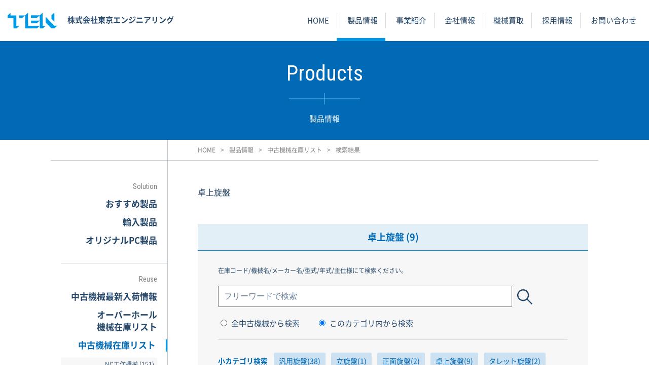

--- FILE ---
content_type: text/html; charset=UTF-8
request_url: http://t-eng.co.jp/products/used/list.cgi?c3=53
body_size: 8147
content:
<!DOCTYPE html>
<html lang="ja-JP">
<head>
<!-- Global site tag (gtag.js) - Google Analytics -->
<script async src="https://www.googletagmanager.com/gtag/js?id=UA-10651698-1"></script>
<script>
 window.dataLayer = window.dataLayer || [];
 function gtag(){dataLayer.push(arguments);}
 gtag('js', new Date());

 gtag('config', 'UA-10651698-1');
</script>

<meta http-equiv="X-UA-Compatible" content="IE=edge,chrome=1"> 
<meta http-equiv="content-type" content="text/html; charset=UTF-8"> 
<meta name="robots" content="index"> 
<meta name="viewport" content="width=device-width, initial-scale=1">
<meta name="Copylight" content="" />
<meta property="og:type" content="website" />
<meta property="og:url" content="https://www.t-eng.co.jp/index.html" />
<meta property="og:image" content="/images/global/sns.jpg" />
<meta property="og:site_name" content="中古機械/最新鋭機の販売買取 | 東京エンジニアリング" />
<meta property="og:locale" content="ja_JP" />
<meta name="keywords" content="中古機械,中古,工作機械,工作機,加工,大型,製造設備,機器,研削盤,旋盤,入荷,カスタマイズ,オーバーホール,オリジナル,国産,輸入,提案,コンサルティング" />


<title>中古機械在庫リスト | 東京エンジニアリング</title>

<meta name="description" content="中古機械や工作機械の販売買取なら東京エンジニアリング。最新鋭機からコストパフォーマンスの高い中古機械・カスタマイズマシン等、最適プランをご提案します。">
<meta property="og:title" content="中古機械在庫リスト | 東京エンジニアリング" />
<meta property="og:description" content="中古機械や工作機械の販売買取なら東京エンジニアリング。最新鋭機からコストパフォーマンスの高い中古機械・カスタマイズマシン等、最適プランをご提案します。" />
<link rel="icon" href="/images/global/tencon.ico" />
<link rel="stylesheet" href="/css/rest.css" />
<link rel="stylesheet" href="/css/base-styles.css" />
<link rel="stylesheet" href="/css/styles.css" />
<link rel="stylesheet" href="/css/footer_hmenu_sns.css" />
<link rel="stylesheet" href="/css/slider-pro.css" />
<link rel="stylesheet" href="/css/jquery.fancybox.css" />
<link href="/css/font.css" rel="stylesheet" media="all" /><!--Noto Sans -->
<link href="https://cdn.jsdelivr.net/npm/yakuhanjp@3.0.0/dist/css/yakuhanjp.min.css" rel="stylesheet" />
<link href="https://fonts.googleapis.com/css?family=Roboto+Condensed:300,400" rel="stylesheet">

<script src="https://ajax.googleapis.com/ajax/libs/jquery/1/jquery.min.js"></script>
<script src="/scripts/jquery.footer_hmenu_sns.js"></script>
<script src="/scripts/jquery.global.js"></script>
<script src="/scripts/jquery.sliderPro.min.js"></script>
<script src="/scripts/jquery.fancybox.min.js"></script>


<script language="JavaScript" type="text/javascript">
function selCategory3(Obj) {
   n=Obj.selectedIndex;
//   location.href='list.cgi?c2=&c3='+Obj.options[n].value; 
   location.href='list.cgi?c3='+Obj.options[n].value; 
}
function selCategory2(Obj) {
   n=Obj.selectedIndex;
//   location.href='list.cgi?c1=&c2='+Obj.options[n].value; 
   location.href='list.cgi?c2='+Obj.options[n].value; 
}
function selSort(Obj) {
   n=Obj.selectedIndex;
   location.href='list.cgi?c2='+'&sf='+Obj.options[n].value; 
}

function checkIds(){
  var chk = 0;
  if(document.frm1.ids.length){
    for(i=0;i<document.frm1.ids.length;i++){
      if(document.frm1.ids[i].checked){
        chk++;
      }
    }
  }else{
    if(document.frm1.ids.checked){
      chk++;
    }
  }

  document.frm1.submit();
  return true;

/*
  if(chk){
    document.getElementById('errmessage').style.display='none';
    document.getElementById('errmessage2').style.display='none';
    document.frm1.submit();
    return true;
  }else{
    document.getElementById('errmessage').style.display='';
    document.getElementById('errmessage2').style.display='';
    return false;
  }
*/
}
function clearChecks(){
  $(".machinecheck").attr('checked', false);
}
</script>

</head>

<body id="usedproducts" class="products">
<div id="fb-root"></div>
<script>(function(d, s, id) {
  var js, fjs = d.getElementsByTagName(s)[0];
  if (d.getElementById(id)) return;
  js = d.createElement(s); js.id = id;
  js.src = 'https://connect.facebook.net/ja_JP/sdk.js#xfbml=1&version=v3.2&appId=2024874157772596&autoLogAppEvents=1';
  fjs.parentNode.insertBefore(js, fjs);
}(document, 'script', 'facebook-jssdk'));</script>


<div id="all">

<div class="sp_header">
<h1>
<a href="/"><img src="/images/global/header_logo_ten.svg" width="60" alt="TEN"><strong>株式会社東京エンジニアリング</strong></a>
</h1>
</div>
<span class="hmenu-wrapper">
<span class="hmenu">
<span class="hmenu1"></span>
<span class="hmenu2"></span>
<span class="hmenu3"></span>
<!-- <span class="hmenu4">menu</span> -->
</span>
</span>

<div class="hmenu-nav">
<ul>
<li class="home"><a href="/">HOME</a></li>
<li class="products menu_open"><span>製品情報</span>
<ul class="sub_menu">
<li>ソリューション</li>
<li><a href="/products/recommend/index.html">おすすめ製品</a></li>
<li><a href="/products/import/index.html">輸入製品</a></li>
<li><a href="/products/original/pc.html">TENオリジナルPC製品</a></li>
<li>【リユース】</li>
<li><a href="/products/used/products_news.cgi">中古機械最新入荷情報</a></li>
<li><a href="/products/used/list_overhaul.cgi">オーバーホール機械在庫リスト</a></li>
<li><a href="/products/used/">中古機械在庫リスト</a></li>
<li>【エンジニアリング】</li>
<li><a href="/products/robotsystem/index.html">ロボットシステムインテグレータ</a></li>
<li><a href="/products/original/index.html">TENオリジナル製品</a></li>
<li><a href="/products/beforeafter/index.html">カスタマイズBefore-After</a></li>
<li><a href="/products/beforeafter/overhaul/index.html">オーバーホールStep1-2-3</a></li>
</ul>
</li>
<li class="business menu_open"><span>事業紹介</span>
<ul class="sub_menu">
<li><a href="/business/">工作機械</a></li>
<li><a href="/business/import.html">輸入工作機械</a></li>
<li><a href="/business/pc.html">PC事業部</a></li>
</ul>
</li>
<li class="company menu_open"><span>会社情報</span>
<ul class="sub_menu">
<li><a href="/company/">企業理念</a></li>
<li><a href="/company/about.html">会社概要</a></li>
<li><a href="/company/access.html">アクセス（オフィス・倉庫）</a></li>
<li><a href="/company/history.html">企業沿革</a></li>
<li><a href="/company/iso.html">環境・品質方針</a></li>
<li><a href="/recruit.html">採用情報</a></li>
</ul>
</li>

<li class="purchase"><a href="/purchase/">機械買取</a></li>
<li class="recruit"><a href="/recruit.html">採用情報</a></li>
<li class="information"><a href="/information.html">お問い合わせ</a></li>
</ul>
</div>

<div class="hmenu-back"></div>

<article>
<header class="header">
<h1>
<a href="/"><img src="/images/global/header_logo_ten.svg" width="98" alt="TEN"><strong>株式会社東京エンジニアリング</strong></a>
</h1>
<ul class="gnav">
<li class="home"><a href="/">HOME</a></li>
<li class="products"><a href="/products/recommend/">製品情報</a></li>
<li class="business"><a href="/business/">事業紹介</a></li>
<li class="company"><a href="/company/">会社情報</a></li>
<li class="purchace"><a href="/purchase/">機械買取</a></li>
<li class="recruit"><a href="/recruit.html">採用情報</a></li>
<li class="information"><a href="/information.html">お問い合わせ</a></li>
</ul>
</header>

<section class="category_title">
<div class="wrapper">
<h1 class="col12"><strong>Products</strong>製品情報</h1>
</div><!-- wrapper -->
</section><!-- category_title -->

<div class="wrapper base_wrap">
<div class="breadcrumbs">
<a href="/">HOME</a><a href="/products/recommend/index.html">製品情報</a><a href="/products/used/">中古機械在庫リスト</a>検索結果
</div><!-- breadcrumbs -->

<!--
<p class="used-bread">2.汎用工作機械／旋盤／卓上旋盤</p>
<div class="subtitile">

<h2 id="result"><span>卓上旋盤 (9)</span></h2>
-->


<section class="col9 col11-sp maincontents">
<p class="head_copy">卓上旋盤</p>
<h1 class="section_title blue mb-0">卓上旋盤 (9)</h1>
<div class="box_search">
<form action="list.cgi">
<p class="small">在庫コード/機械名/メーカー名/型式/年式/主仕様にて検索ください。</p>
<div class="keyword_search">
<span><input type="text" name="w" value="" placeholder="フリーワードで検索"></span>
<span><input type="image" src="/images/global/btn_search.svg" width="30" align="absmiddle"></span>
<input type="hidden" name="c3" value="53">
</div><!-- keyword_search -->
<p class="radio_btn">
<label><input name="searchpoint" type="radio" value="all" />全中古機械から検索</label>
<label><input name="searchpoint" type="radio" value="category" checked />このカテゴリ内から検索</label>
</p>


<dl class="category">
<dt>小カテゴリ検索</dt>
<dd>

<a href="list.cgi?c3=39">汎用旋盤(38)</a>

<a href="list.cgi?c3=49">立旋盤(1)</a>

<a href="list.cgi?c3=50">正面旋盤(2)</a>

<a href="list.cgi?c3=53">卓上旋盤(9)</a>

<a href="list.cgi?c3=54">タレット旋盤(2)</a>

<a href="list.cgi?c3=55">プロコン(単能盤）(1)</a>

<a href="list.cgi?c3=56">その他旋盤(1)</a>

</dd>
</dl>


</form>
</div><!-- box_search -->

<!---->


<div class="box_list_pager mt-3em">

<label><span class="dib mr-1em">並び替え :</span>
<select onChange="selSort(this);" id="select">
<option value="1">カテゴリ順</option>
<option value="0" selected>新着順</option>
</select>
</label>



</div><!-- box_list_pager -->



<div class="wrap_result_list">
<!--<form action="https://x101.secure.ne.jp/~x101160/listform/form.cgi" method="post" name="frm1" id="frm1">-->
<form action="/listform/form.cgi" method="post" name="frm1" id="frm1">

<div class="wrapper">
<div class="check_navi col7 pl-0 pr-0">
<span><input type="button" value="チェックした機械を問い合わせる" class="btn_check_contact" onclick="checkIds();return false;" /></span>
<span><input type="button" value="リセット" onclick="clearChecks();return false" /></span>
</div>
<p class="col5 pl-0 pr-0 small text-center">※複数チェックを入れてまとめてお問い合わせ頂けます</p>
</div><!-- wrapper -->

<ul class="usedlist">
<li class="head">
<p class="check"><img src="/images/global/ico_mail.svg" width="16" alt="メールアイコン"></p>
<p>在庫コード</p>
<p>機械名</p>
<p>メーカー</p>
<p>型式</p>
<p>年式</p>
<p>主仕様</p>
<p>写真</p>
</li>

<li>
<p class="check"><input type="checkbox" name="ids" value="11689" class="machinecheck"></p>
<p>N10821</p>
<p><a href="detail.cgi?id=11689&c1=&c3=53&page=1">卓上旋盤</a></p>
<p>北村製作所</p>
<p>KL-20</p>
<p>1980</p>
<p>★.</p>
<figure><a href="detail.cgi?id=11689&c1=&c3=53&page=1"><img src="images/011689_1.jpg" alt=""></a></figure>
</li>

<li>
<p class="check"><input type="checkbox" name="ids" value="9984" class="machinecheck"></p>
<p>N9198</p>
<p><a href="detail.cgi?id=9984&c1=&c3=53&page=1">卓上旋盤</a></p>
<p>江黒</p>
<p>PH6L-4H</p>
<p>1971</p>
<p>★</p>
<figure><a href="detail.cgi?id=9984&c1=&c3=53&page=1"><img src="images/009984_1.jpg" alt=""></a></figure>
</li>

<li>
<p class="check"><input type="checkbox" name="ids" value="8697" class="machinecheck"></p>
<p>N8043</p>
<p><a href="detail.cgi?id=8697&c1=&c3=53&page=1">ネジ切り旋盤</a></p>
<p>長谷川機械製作所</p>
<p>WHN</p>
<p>　</p>
<p>S/N<BR>4660★</p>
<figure><a href="detail.cgi?id=8697&c1=&c3=53&page=1"><img src="images/008697_1.jpg" alt=""></a></figure>
</li>

<li>
<p class="check"><input type="checkbox" name="ids" value="8696" class="machinecheck"></p>
<p>N8042</p>
<p><a href="detail.cgi?id=8696&c1=&c3=53&page=1">ネジ切り旋盤</a></p>
<p>長谷川機械製作所</p>
<p>WHN　</p>
<p>　</p>
<p>S/N<BR>2648★<BR></p>
<figure><a href="detail.cgi?id=8696&c1=&c3=53&page=1"><img src="images/008696_1.jpg" alt=""></a></figure>
</li>

<li>
<p class="check"><input type="checkbox" name="ids" value="7726" class="machinecheck"></p>
<p>N7095</p>
<p><a href="detail.cgi?id=7726&c1=&c3=53&page=1">卓上タレット旋盤</a></p>
<p>司工作</p>
<p>TB-8T</p>
<p> </p>
<p>★</p>
<figure><a href="detail.cgi?id=7726&c1=&c3=53&page=1"><img src="images/007726_1.jpg" alt=""></a></figure>
</li>

<li>
<p class="check"><input type="checkbox" name="ids" value="6739" class="machinecheck"></p>
<p>N5902</p>
<p><a href="detail.cgi?id=6739&c1=&c3=53&page=1">卓上旋盤</a></p>
<p>江黒鉄工所</p>
<p>EL-3</p>
<p>1978</p>
<p>主軸回転数:400～2700<BR>主軸貫通穴:φ16<BR>振り:ベッド上<BR>180mm<BR>往復台上<BR>110mm<BR>ベッド長さ:6...</p>
<figure><a href="detail.cgi?id=6739&c1=&c3=53&page=1"><img src="images/006739_1.jpg" alt=""></a></figure>
</li>

<li>
<p class="check"><input type="checkbox" name="ids" value="2956" class="machinecheck"></p>
<p>N2310</p>
<p><a href="detail.cgi?id=2956&c1=&c3=53&page=1">卓上旋盤</a></p>
<p>江黒鉄工所</p>
<p>PH6L-5</p>
<p>1972</p>
<p>★</p>
<figure><a href="detail.cgi?id=2956&c1=&c3=53&page=1"><img src="images/002956_1.jpg" alt=""></a></figure>
</li>

<li>
<p class="check"><input type="checkbox" name="ids" value="2291" class="machinecheck"></p>
<p>N1643</p>
<p><a href="detail.cgi?id=2291&c1=&c3=53&page=1">卓上旋盤</a></p>
<p>長谷川</p>
<p>WHN</p>
<p>　</p>
<p>回転数：225～2500rpm（8段）★</p>
<figure><a href="detail.cgi?id=2291&c1=&c3=53&page=1"><img src="images/002291_1.jpg" alt=""></a></figure>
</li>

<li>
<p class="check"><input type="checkbox" name="ids" value="1277" class="machinecheck"></p>
<p>N729</p>
<p><a href="detail.cgi?id=1277&c1=&c3=53&page=1">卓上旋盤</a></p>
<p>勝倉機械製作所</p>
<p>5L</p>
<p>1970</p>
<p>★</p>
<figure><a href="detail.cgi?id=1277&c1=&c3=53&page=1"><img src="images/001277_1.jpg" alt=""></a></figure>
</li>

</ul><!-- usedlist -->


<div class="wrapper mt-1em">
<div class="check_navi col7 pl-0 pr-0">
<span><input type="button" value="チェックした機械を問い合わせる" class="btn_check_contact" onclick="checkIds();return false;" /></span>
<span><input type="button" value="リセット" onclick="clearChecks();return false" /></span>
</div>
<p class="col5 pl-0 pr-0 small text-center">※複数チェックを入れてまとめてお問い合わせ頂けます</p>
</div><!-- wrapper -->

</form>
</div><!-- wrap_result_list -->




<div class="box_list_pager bottom">

</div><!-- pager -->


<div class="wrapper mt-3em">
<p class="text-center col6"><a href="list.cgi?c1=&c2=2&c3=&page=1" class="btn_back"><span>一覧へ戻る</span></a></p>
</div>


</section><!-- maincontents -->


<aside class="col3 col11-sp sidenav products">
<ul>
<li class="en">Solution</li>
<li id="recommend"><a href="/products/recommend/index.html">おすすめ製品</a></li>
<li id="import"><a href="/products/import/index.html">輸入製品</a></li>
<li id="originalpc"><a href="/products/original/pc.html">オリジナルPC製品</a></li>
</ul>

<ul>
<li class="en">Reuse</li>
<li id="usedlistnew"><a href="/products/used/products_news.cgi">中古機械最新入荷情報</a></li>
<li id="usedlist_overhaul"><a href="/products/used/list_overhaul.cgi">オーバーホール<br>機械在庫リスト</a></li>
<li id="usedlist" class="current"><a href="/products/used/">中古機械在庫リスト</a></li>

<!-- 3678 -->

<li class="sublist">
<ul>

<li><a href="list.cgi?c1=1">NC工作機械 (151)</a></li>


<li class="open"><a href="list.cgi?c1=37">汎用工作機械 (824)</a></li>

<li class="endlist">
<ul>

<li class="stay"><a href="list.cgi?c2=38">旋盤(57)</a></li>

<li><a href="list.cgi?c2=57">フライス(73)</a></li>

<li><a href="list.cgi?c2=67">研削盤(322)</a></li>

<li><a href="list.cgi?c2=77">ボール盤(85)</a></li>

<li><a href="list.cgi?c2=103">中ぐり盤(4)</a></li>

<li><a href="list.cgi?c2=107">削り盤(4)</a></li>

<li><a href="list.cgi?c2=114">表面仕上盤(251)</a></li>

<li><a href="list.cgi?c2=132">その他工作機械(28)</a></li>

</ul>
</li>


<li><a href="list.cgi?c1=583">NC/汎用研削盤 (801)</a></li>


<li><a href="list.cgi?c1=683">ラップ／ポリッシュ盤 (220)</a></li>


<li><a href="list.cgi?c1=594">スライサー／ダイサー／精密切断 (109)</a></li>


<li><a href="list.cgi?c1=137">工具/工作機械周辺機器 (1944)</a></li>


<li><a href="list.cgi?c1=156">プレス/鈑金 (58)</a></li>


<li><a href="list.cgi?c1=268">金属切断／鉄骨加工機／溶接機 (74)</a></li>


<li><a href="list.cgi?c1=434">測定／計測／試験機器 (954)</a></li>


<li><a href="list.cgi?c1=675">成型機(射出/粉末/鋳造) (33)</a></li>


<li><a href="list.cgi?c1=207">洗浄／乾燥機 (58)</a></li>


<li><a href="list.cgi?c1=640">理化学機器 (245)</a></li>


<li><a href="list.cgi?c1=647">ユーティリティー(エアー/電気/純水/真空) (272)</a></li>


<li><a href="list.cgi?c1=690">輸送荷役機械 (94)</a></li>


<li><a href="list.cgi?c1=311">化学機械／粉体機械 (35)</a></li>


<li><a href="list.cgi?c1=840">電子・半導体 (240)</a></li>


<li><a href="list.cgi?c1=846">機械構成部品 (84)</a></li>


<li><a href="list.cgi?c1=855">MC/汎用ツーリング (217)</a></li>


<li><a href="list.cgi?c1=538">その他機械 (122)</a></li>


</ul>
</li>

</ul>

<ul>
<li class="en">Engineering</li>
<li id="ferrite"><a href="/products/robotsystem/index.html">ロボットシステム<br>インテグレータ</a></li>
<li id="original"><a href="/products/original/index.html">TENオリジナル製品</a></li>
<li id="customize"><a href="/products/beforeafter/index.html">カスタマイズ<br><span class="small">Before-After</span></a></li>
<li id="overhaul"><a href="/products/beforeafter/overhaul/index.html">オーバーホール<br><span class="small">Step1-2-3</span></a></li>
</ul>
</aside><!-- col3 -->


<aside class="col3 col11-sp sidenav company">
<ul>
<li id="company_index"><a href="/company/index.html">企業理念</a></li>
<li id="company_about"><a href="/company/about.html">会社概要</a></li>
<li id="company_access"><a href="/company/access.html">アクセス</a></li>
<li id="company_history"><a href="/company/history.html">企業沿革</a></li>
<li id="company_iso"><a href="/company/iso.html">環境・品質方針</a></li>
<li id="recruit_index"><a href="/recruit.html">採用情報</a></li>
</ul>
</aside><!-- col3 -->


<aside class="col3 col11-sp sidenav business">
<ul>
<li id="business_index"><a href="/business/index.html">工作機械</a></li>
<li id="business_import"><a href="/business/import.html">輸入工作機械</a></li>
<li id="business_pc"><a href="/business/pc.html">PC事業部</a></li>
</ul>
</aside><!-- col3 -->


</div><!-- wrapper base_wrap -->

<section class="bottom_contact container">
<div class="wrapper">
<h1 class="col10">Contact</h1>
<h2 class="col10 col11-sp">最新鋭機から中古機械、カスタマイズマシン等などお気軽にお問い合せください。</h2>
<div class="col5 col11-sp phone">
Tel: <strong>03-3234-2097</strong><small class="dib small">（平日 9:00〜18:00）</small>
</div>
<ul class="col5">
<li><a href="/information.html"><img src="/images/global/contact_ico_mail.svg" width="14" alt=""><span>お問い合せ</span></a></li>
<li><a href="/company/access.html#warehouse"><img src="/images/global/contact_ico_access.svg" width="12" alt=""><span>倉庫案内</span></a></li>
<li><a href="/purchase/"><img src="/images/global/contact_ico_purchase.svg" width="14" alt=""><span>機械買取</span></a></li>
</ul>
</div><!-- wrapper -->
</section><!-- bottom_contact -->


	
</article>

</div><!-- all -->
<div class="loader"></div>


<footer class="footer">
<a href="#all" class="footer-top-btn">PAGE TOP</a>
<div class="wrapper">
<h1 class="col12 col11-sp"><img src="/images/global/footer_logo_ten.svg" width="73" alt="TEN TOKYO ENGINEERING" class="mr-1em">
<span><strong>東京エンジニアリング</strong>最新鋭機から中古機械等、最適プランをご提案する<br class="on-sp">製造設備のコンサルタント</span>
</h1>
</div><!-- wrapper -->

<div class="wrapper">
<div class="col12 col10-sp">
<div class="footer_menu">
<ul>
<li><a href="/">トップページ</a></li>
<li><a href="/information.html">お問い合わせ</a></li>
<li><a href="/purchase/">機械買取</a></li>
<li><a href="/policy/">サイトご利用にあたって</a></li>
<li><a href="/link.html">関連リンク</a></li>
</ul>

<ul>
<li><a href="">製品情報</a></li>
<li>【ソリューション】</li>
<li class="sub"><a href="/products/recommend/index.html">・おすすめ製品</a></li>
<li class="sub"><a href="/products/import/index.html">・輸入製品</a></li>
<li class="sub"><a href="/products/original/pc.html">・TENオリジナルPC製品</a></li>

<li class="mt-1em">【リユース】</li>
<li class="sub"><a href="/products/used/products_news.cgi">・中古機械最新入荷情報</a></li>
<li class="sub"><a href="/products/used/list_overhaul.cgi">・オーバーホール機械在庫リスト</a></li>
<li class="sub"><a href="/products/used/">・中古機械在庫リスト</a></li>

<li class="mt-1em">【エンジニアリング】</li>
<li class="sub"><a href="/products/robotsystem/index.html">・ロボットシステムインテグレータ</a></li>
<li class="sub"><a href="/products/original/index.html">・TENオリジナル製品</a></li>
<li class="sub"><a href="/products/beforeafter/index.html">・カスタマイズBefore-After</a></li>
<li class="sub"><a href="/products/beforeafter/overhaul/index.html">・オーバーホールStep1-2-3</a></li>
</ul>

<ul>
<li><a href="/business/">事業紹介</a></li>
<li class="sub"><a href="/business/">・工作機械</a></li>
<li class="sub"><a href="/business/import.html">・輸入工作機械</a></li>
<li class="sub"><a href="/business/pc.html">・PC事業部</a></li>
<li class="mt-1em"><a href="/company/">会社情報</a></li>
<li class="sub"><a href="/company/">・企業理念</a></li>
<li class="sub"><a href="/company/about.html">・会社概要</a></li>
<li class="sub"><a href="/company/access.html">・アクセス（オフィス・倉庫）</a></li>
<li class="sub"><a href="/company/history.html">・企業沿革</a></li>
<li class="sub"><a href="/company/iso.html">・環境・品質方針</a></li>
<li class="mt-1em"><a href="/recruit.html">採用情報</a></li>
</ul>

<ul>
<li><a href="/tools/" target="_blank" class="other">中古工具・中古工作機器専用サイト<br>TEN PRO TOOLS.</a></li>
<li><a href="http://www.kensakuban.net/" target="_blank" class="other">研削盤専門サイト</a></li>
<li><a href="/narusawa/" target="_blank" class="other">鳴沢富嶽</a></li>
</ul>
</div>
</div><!-- footer_menu -->
</div><!-- col12 col11-sp -->


<div class="col12 col10-sp text-center pt-2em pb-2em">
<div class="wrap_sns">
<span class="social-button">
<strong class="fb"><div class="fb-share-button" data-href="https://t-eng.co.jp/" data-layout="button" data-size="small" data-mobile-iframe="true"><a target="_blank" href="https://www.facebook.com/sharer/sharer.php?u=http%3A%2F%2Fwww.t-eng.co.jp%2F&amp;src=sdkpreparse" class="fb-xfbml-parse-ignore">シェア</a></div></strong>
<strong class="tw"><a href="https://twitter.com/share" class="twitter-share-button" data-lang="ja" data-count="none">ツイート</a>
<script>!function(d,s,id){var js,fjs=d.getElementsByTagName(s)[0],p=/^http:/.test(d.location)?'http':'https';if(!d.getElementById(id)){js=d.createElement(s);js.id=id;js.src=p+'://platform.twitter.com/widgets.js';fjs.parentNode.insertBefore(js,fjs);}}(document, 'script', 'twitter-wjs');</script></strong>
</span>
</div><!-- wrap_sns -->
</div><!-- wrapper -->


<div class="wrapper info">
<div class="col12">
<h2><small class="small">株式会社</small> 東京エンジニアリング</h2>
<p class="text-center">〒 102-0083 東京都千代田区麹町五丁目1番地<br class="on-sp">QV1麹町9F<br>Tel : 03-3234-2097（平日 9:00〜18:00）　 <br class="on-sp">Fax : 03-3239-2168</p>
<p class="copyright">copyright(c)2011 TokyoEngineering <br class="on-sp">Co.,Ltd All Rights Reserved.　<br class="on-sp">東京公安委員会許可　第301000407180</p>
</div>
</div><!-- wrapper -->


</footer>





<script language="javascript">
$('.machinecheck').on('click',function(){
  var checkids = [];
  
  if(('sessionStorage' in window) && (window.sessionStorage !== null)) {
    var thisid = $(this).val();
    if(sessionStorage.getItem("checkids")){
      checkids = JSON.parse(sessionStorage.getItem("checkids"));
    }

    if($(this).prop('checked')){
      if($.inArray(thisid,checkids)<0){
        checkids.push(thisid);
      }
    }else{
      if($.inArray(thisid,checkids)>-1){
        var tmpCheckids = [];
        tmpCheckids = checkids.filter(n => n !== thisid);
        checkids = tmpCheckids;
      }
    }

    sessionStorage.setItem("checkids", JSON.stringify(checkids));

  }
});

$(document).ready(function(){
  if(('sessionStorage' in window) && (window.sessionStorage !== null)) {
    if(sessionStorage.getItem("checkids")){
      checkids = JSON.parse(sessionStorage.getItem("checkids"));

      var ids = [];
      $.each($('.machinecheck'),function(key,val){
        ids.push($(val).val());
        $(val).attr('id','mc'+$(val).val());
      })

      $.each(checkids,function(key,val){
        if($.inArray(val,ids)>-1){
          $("#mc"+val).prop('checked',true);
        }else{
          $("#frm1").append('<input type="hidden" name="ids" value="'+val+'">');
        }
        
      });
      
    }
  }
});
</script>
</body>
</html>


--- FILE ---
content_type: text/css
request_url: http://t-eng.co.jp/css/base-styles.css
body_size: 3119
content:
@charset "utf-8";
::before,::after {background-repeat: no-repeat;box-sizing: inherit;}


html{
font-size: 62.5%;
box-sizing: border-box;
}

body {
font-family:"YakuHanJP", 'Noto Sans Japanese', sans-serif;
line-height:1.7;
color: #254769;
min-width:100%;
width:100%;
}
_:-ms-lang(x)::-ms-backdrop, body {
font-family:"YakuHanJP", sans-serif;
opacity: 1;
}



article,header,footer {
width:100%;
}
a { transition:opacity .2s; }
a,a:visited { color: #006ab7;text-decoration: none; }
a.underbar { text-decoration: underline; }
a:hover { opacity: .8; }
_:-ms-lang(x)::-ms-backdrop, a:hover {
/* IE11 のみ適用される */
opacity: 1;
}


rt,rp {
font-size: 40%;
-webkit-transform:scale(0.8);
}
rp{padding:0;}
ruby {
ruby-overhang: auto;
ruby-align:center;
ruby-position: inline;
}

/*縦書き*/
.text-vertical{
writing-mode:vertical-rl;
-ms-writing-mode:tb-rl;
-moz-writing-mode:vertical-rl;
-webkit-writing-mode:vertical-rl;
font-family:sans-serif!important;
}

#all {
font-size: 1.3rem; /*スマホ基本フォントサイズ*/
}

img,svg{max-width: 100%;}

/* margin */
.mt-0{ margin-top: 0!important; }
.mt-02em{ margin-top: .2rem!important; }
.mt-05em{ margin-top: .5rem!important; }
.mt-1em{ margin-top: 1rem!important; }
.mt-2em{ margin-top: 2rem!important; }
.mt-3em{ margin-top: 3rem!important; }
.mt-4em{ margin-top: 4rem!important; }
.mt-5em{ margin-top: 5rem!important; }
.mt-6em{ margin-top: 6rem!important; }
.mt-7em{ margin-top: 7rem!important; }
.mt-8em{ margin-top: 8rem!important; }
.mr-0{ margin-right: 0!important; }
.mr-02em{ margin-right: .2rem!important; }
.mr-05em{ margin-right: .5rem!important; }
.mr-1em{ margin-right: 1rem!important; }
.mr-2em{ margin-right: 2rem!important; }
.mr-3em{ margin-right: 3rem!important; }
.mr-4em{ margin-right: 4rem!important; }
.mb-0{ margin-bottom: 0 !important; }
.mb-05em{ margin-bottom: .5rem!important; }
.mb-1em{ margin-bottom: 1rem!important; }
.mb-2em{ margin-bottom: 2rem!important; }
.mb-3em{ margin-bottom: 3rem!important; }
.mb-4em{ margin-bottom: 4rem!important; }
.mb-5em{ margin-bottom: 5rem!important; }
.mb-6em{ margin-bottom: 6rem!important; }
.ml-0{ margin-left: 0!important; }
.ml-02em{ margin-left: .2rem!important; }
.ml-05em{ margin-left: .5rem!important; }
.ml-1em{ margin-left: 1rem!important; }
.ml-2em{ margin-left: 2rem!important; }
.ml-3em{ margin-left: 3rem!important; }
.ml-4em{ margin-left: 4rem!important; }
.mg-0{margin: 0!important;}

/* padding */
.pt-0{ padding-top: 0 !important; }
.pt-05em{ padding-top: .5rem!important; }
.pt-1em{ padding-top: 1rem!important; }
.pt-2em{ padding-top: 2rem!important; }
.pt-3em{ padding-top: 3rem!important; }
.pt-4em{ padding-top: 4rem!important; }
.pt-5em{ padding-top: 5rem!important; }
.pt-6em{ padding-top: 6rem!important; }
.pr-0{ padding-right: 0 !important; }
.pr-02em{ padding-right: .2rem!important; }
.pr-05em{ padding-right: .5rem!important; }
.pr-1em{ padding-right: 1rem!important; }
.pr-2em{ padding-right: 2rem!important; }
.pr-3em{ padding-right: 3rem!important; }
.pr-4em{ padding-right: 4rem!important; }
.pb-0{ padding-bottom: 0 !important; }
.pb-05em{ padding-bottom: .5rem!important; }
.pb-1em{ padding-bottom: 1rem !important; }
.pb-2em{ padding-bottom: 2rem !important; }
.pb-3em{ padding-bottom: 3rem!important; }
.pb-4em{ padding-bottom: 4rem!important; }
.pb-5em{ padding-bottom: 5rem!important; }
.pb-6em{ padding-bottom: 6rem!important; }
.pl-0{ padding-left: 0 !important; }
.pl-02em{ padding-left: .2rem!important; }
.pl-05em{ padding-left: .5rem!important; }
.pl-1em{ padding-left: 1rem!important; }
.pl-2em{ padding-left: 2rem!important; }
.pl-3em{ padding-left: 3rem!important; }
.pl-4em{ padding-left: 4rem!important; }
.pd-0{ padding: 0!important; }



/* Container */
.wrapper{
width: 100%;
display: block;
position:relative;
margin:0 auto;
letter-spacing: -0.5em;/* i-b 隙間埋め用 */
display: block\9; /* i-b 隙間埋め用 IE 8,9対応 */
-webkit-font-smoothing: antialiased;
-moz-osx-font-smoothing: grayscale;
text-align: center;
}
.wrapper:after{
content:"";
display: block;
clear:both;
box-sizing: border-box;
}
.w100{
max-width: 100%!important;
width: 100%!important;
}

.col1,.col2,.col3,.col4,.col5,.col6,
.col7,.col8,.col9,.col10,.col11,.col12{
display:inline-block;
vertical-align:middle;
position: relative;
padding: 1.851%;
width:100%;
letter-spacing: normal;/* i-b 隙間埋め用 */
box-sizing: border-box;
line-height:1.6;
}
.wrap-pd-0 .col1,.wrap-pd-0 .col2,.wrap-pd-0 .col3,.wrap-pd-0 .col4,.wrap-pd-0 .col5,.wrap-pd-0 .col6,.wrap-pd-0 .col7,.wrap-pd-0 .col8,.wrap-pd-0 .col9,.wrap-pd-0 .col10,.wrap-pd-0 .col11,.wrap-pd-0 .col12{
padding: 0;
}
.wrap-pd-5px .col1,.wrap-pd-5px .col2,.wrap-pd-5px .col3,.wrap-pd-5px .col4,.wrap-pd-5px .col5,.wrap-pd-5px .col6,.wrap-pd-5px .col7,.wrap-pd-5px .col8,.wrap-pd-5px .col9,.wrap-pd-5px .col10,.wrap-pd-5px .col11,.wrap-pd-5px .col12{
padding: 5px;
}
.wrap-pd-10px .col1,.wrap-pd-10px .col2,.wrap-pd-10px .col3,.wrap-pd-10px .col4,.wrap-pd-10px .col5,.wrap-pd-10px .col6,.wrap-pd-10px .col7,.wrap-pd-10px .col8,.wrap-pd-10px .col9,.wrap-pd-10px .col10,.wrap-pd-10px .col11,.wrap-pd-10px .col12{
padding: 10px;
}
.wrap-pd-0,.wrap-pd-5px,.wrap-pd-10px{
letter-spacing: -0.5em;/* i-b 隙間埋め用 */
text-align: center;
}
.col12.wrap-pd-0,
.col12.wrap-pd-5px,
.col12.wrap-pd-10px{
width:96.29%;
}

/* display */
.db{display: block!important;}
.di{display: inline!important;}
.dib{display: inline-block!important;}
.dt{display: table !important;}
.dtc{display: table-cell !important;vertical-align:middle;}

/* overflow */
.over-hidden{
overflow:hidden;
}

/* text-align */
.text-right{ text-align: right!important; }
.text-left{ text-align: left!important; }
.text-center{ text-align: center!important; }

/* v-align */
.vertical-top{ vertical-align: top; }
.vertical-bottom{ vertical-align: bottom; }
.vertical-middle{ vertical-align: middle; }

/* float */
.fl{ float:left; }
.fr{ float:right; }
.fi{ float:inherit; text-align: center;}

/* on off */
/*.on-sp { display:block; }*/
.on-sp { display:inline-block; }
.off-sp { display:none!important; }
.on-tb { display:none; }
.off-tb { display:none; }
.on-pc { display:none; }
.off-pc { display:inline-block; }










@media screen and (min-width:768px) {

#all {
font-size: 1.4rem; /*タブレット基本フォントサイズ*/
}

/* on off */
.on-sp { display:none!important; }
.off-sp { display:inline-block!important; }
.on-tb { display:inline-block; }
.off-tb { display:none; }
.on-pc { display:none!important; }
.off-pc { display:inline-block; }



/* column*/
.col1,.col2,.col3,.col4,.col5,.col6,
.col7,.col8,.col9,.col10,.col11,.col12 {
padding:20px;
}
.col1 { width:8.3333%; }
.col2 { width:16.6666%; }
.col3 { width:25%; }
.col4 { width:33.3333%; }
.col5 { width:41.6666%; }
.col6 { width:50%; }
.col7 { width:58.333%; }
.col8 { width:66.666%; }
.col9 { width:74.999%; }
.col10 { width:83.333%; }
.col11 { width:91.666%; }
.col12 { width:100%; }

}/*@media screen and (min-width:768px)*/


@media screen and (min-width:1080px) {
.wrapper{max-width: 1080px;}
.col12{max-width: 1080px;}
/*
.col12.wrap-pd-0,
.col12.wrap-pd-5px,
.col12.wrap-pd-10px{
max-width: 1040px;
}*/


#all {
font-size: 1.5rem; /*PC基本フォントサイズ*/
}

/* on off */
.off-tb { display:inline-block; }
.on-pc { display:inline-block!important; }
.off-pc { display:none; }


}/*@media screen and (min-width:1080px)*/




@media screen and (max-width:767px) {

.col1-sp { width:8.3333%; }
.col2-sp { width:16.6666%; }
.col3-sp { width:25%; }
.col4-sp { width:33.3333%; }
.col5-sp { width:41.6666%; }
.col6-sp { width:50%; }
.col7-sp { width:58.333%; }
.col8-sp { width:66.666%; }
.col9-sp { width:74.999%; }
.col10-sp { width:83.333%; }
.col11-sp { width:91.666%; }


/* margin */
.mt-0-sp{ margin-top:0!important; }
.mt-1em-sp{ margin-top:1em!important; }
.mt-2em-sp{ margin-top:2em!important; }
.mt-3em-sp{ margin-top:3em!important; }
.mt-4em-sp{ margin-top:4em!important; }
.mt-5em-sp{ margin-top:5em!important; }
.mt-6em-sp{ margin-top:6em!important; }
.mt-7em-sp{ margin-top:7em!important; }
.mt-8em-sp{ margin-top:8em!important; }
.mr-0-sp{ margin-right:0!important; }
.mr-1em-sp{ margin-right:1em!important; }
.mr-2em-sp{ margin-right:2em!important; }
.mr-3em-sp{ margin-right:3em!important; }
.mr-4em-sp{ margin-right:4em!important; }
.mr-5em-sp{ margin-right:5em!important; }
.mr-6em-sp{ margin-right:6em!important; }
.mr-7em-sp{ margin-right:7em!important; }
.mr-8em-sp{ margin-right:8em!important; }
.mb-0-sp{ margin-bottom:0!important; }
.mb-1em-sp{ margin-bottom:1em!important; }
.mb-2em-sp{ margin-bottom:2em!important; }
.mb-3em-sp{ margin-bottom:3em!important; }
.mb-4em-sp{ margin-bottom:4em!important; }
.mb-5em-sp{ margin-bottom:5em!important; }
.mb-6em-sp{ margin-bottom:6em!important; }
.mb-7em-sp{ margin-bottom:7em!important; }
.mb-8em-sp{ margin-bottom:8em!important; }
.ml-0-sp{ margin-left:0!important; }
.ml-1em-sp{ margin-left:1em!important; }
.ml-2em-sp{ margin-left:2em!important; }
.ml-3em-sp{ margin-left:3em!important; }
.ml-4em-sp{ margin-left:4em!important; }
.ml-5em-sp{ margin-left:5em!important; }
.ml-6em-sp{ margin-left:6em!important; }
.ml-7em-sp{ margin-left:7em!important; }
.ml-8em-sp{ margin-left:8em!important; }

/* padding */
.pt-0-sp{ padding-top:0 !important; }
.pt-1em-sp{ padding-top:1em!important; }
.pt-2em-sp{ padding-top:2em!important; }
.pt-3em-sp{ padding-top:3em!important; }
.pt-4em-sp{ padding-top:4em!important; }
.pt-5em-sp{ padding-top:5em!important; }
.pt-6em-sp{ padding-top:6em!important; }
.pt-7em-sp{ padding-top:7em!important; }
.pt-8em-sp{ padding-top:8em!important; }
.pr-0-sp{ padding-right:0 !important; }
.pr-1em-sp{ padding-right:1em!important; }
.pr-2em-sp{ padding-right:2em!important; }
.pr-3em-sp{ padding-right:3em!important; }
.pr-4em-sp{ padding-right:4em!important; }
.pr-5em-sp{ padding-right:5em!important; }
.pr-6em-sp{ padding-right:6em!important; }
.pr-7em-sp{ padding-right:7em!important; }
.pr-8em-sp{ padding-right:8em!important; }
.pb-0-sp{ padding-bottom:0 !important; }
.pb-1em-sp{ padding-bottom:1em!important; }
.pb-2em-sp{ padding-bottom:2em!important; }
.pb-3em-sp{ padding-bottom:3em!important; }
.pb-4em-sp{ padding-bottom:4em!important; }
.pb-5em-sp{ padding-bottom:5em!important; }
.pb-6em-sp{ padding-bottom:6em!important; }
.pb-7em-sp{ padding-bottom:7em!important; }
.pb-8em-sp{ padding-bottom:8em!important; }
.pl-0-sp{ padding-left:0 !important; }
.pl-1em-sp{ padding-left:1em!important; }
.pl-2em-sp{ padding-left:2em!important; }
.pl-3em-sp{ padding-left:3em!important; }
.pl-4em-sp{ padding-left:4em!important; }
.pl-5em-sp{ padding-left:5em!important; }
.pl-6em-sp{ padding-left:6em!important; }
.pl-7em-sp{ padding-left:7em!important; }
.pl-8em-sp{ padding-left:8em!important; }

.spacing-01-sp {letter-spacing:-0.01em;}
.spacing-02-sp {letter-spacing:-0.02em;}
.spacing-03-sp {letter-spacing:-0.03em;}

}/*@media screen and (max-width:767px)*/



























































/* basic design */

/* Text */
.small { font-size:80%; }
.smaller { font-size:70%; }
.small14 { font-size:93.3%; }
.big {font-size: 115%; }
.bigger{font-size: 125%; }
.big16 { font-size:106%; }
.big24 {font-size: 160%; }
.strong{font-weight: 700; }
.normal { font-weight: 300;}
.caption{ font-size:80%; padding-top:1rem; }
/*
*/
#pagetop { position:fixed; bottom:20px; right:20px; cursor:pointer; opacity:0.8; }

.sup{font-size:70%;vertical-align: super;}
.sub{font-size:70%;}

ul.list-circle, ul.list-decimal,ul.list-disc{
list-style-type: circle;
list-style-position:outside;
padding-left: 1.5rem;
}
ul.list-circle li, ul.list-decimal li{margin-bottom: .5em;}
ul.list-decimal{list-style-type: decimal;padding-left: 2rem;}
ul.list-disc{list-style-type: disc;}


--- FILE ---
content_type: text/css
request_url: http://t-eng.co.jp/css/styles.css
body_size: 13363
content:
@charset "utf-8";

html,
body{
width:100%;
height:100%;
padding:0;
border:none;
}
article,header {
background-color: #fff;
color:#254769;
width:100%!important;
max-width:100%!important;
}
#all{
opacity:0;
transition:opacity .3s;
}
footer{
width:100%!important;
max-width:100%!important;
opacity:0;
transition:opacity .3s;
}
body{
background-color: #fff;
}
body>div{
background-color: #fff;
}
.container {
padding:3rem 0;
}
.container.wide {
padding:4rem 0;
}
.container.narrow {
padding:2rem 0;
}
h1,h2,h3,section,figure{
text-align: center;
}
hr {
height: 1px;
border: none;
border-top: 1px solid #bdc7d2;
margin:1rem auto;
}
hr.dot {
border-top-style: dotted;
}



/* TEXT */
.text_en_300 {
font-family: 'Roboto Condensed', sans-serif;
font-weight: 300;
}
.text_en_400 {
font-family: 'Roboto Condensed', sans-serif;
font-weight: 400;
}
.text_en_700 {
font-family: 'Roboto Condensed', sans-serif;
font-weight: 700;
}
.text_blue {color: #0092db;}
.text_navy {color: #006ab7;}
.mail_add a {
font-size:160%;
font-family: 'Roboto Condensed', sans-serif;
font-weight: 700;
}
.word-break {
word-break: break-all;
}



/* BTN */
.btn_back {
display: block;
padding: .5rem 2rem;
color: #0099e6;
font-size: 133%;
border:1px solid #99d6f5;
text-align: center;
}
.btn_back span:before {
position: relative;
display: inline-block;
vertical-align: middle;
margin-right: 1rem;
width: 9px;
height: 9px;
content: "";
border-bottom: 1px solid #0099e6;
border-left: 1px solid #0099e6;
transform: rotate(45deg);
}
.btn_contact {
display: inline-block;
padding: .8rem 3rem;
border-radius: 3px;
background: #006ab7;
color: #FFF;
}
.btn_contact:before {
content: "";
display: inline-block;
vertical-align: middle;
margin-right: .5rem;
width: 16px;
height: 12px;
background :url(../images/global/contact_ico_mail.svg) no-repeat 50% 50%;
background-size: 100% auto;
}
.btn_contact:visited {
color: #FFF;
}
.btn_arrow_sky {
padding: .5rem 1rem;
display: inline-block;
border:1px solid #99d6f5;
color: #006AB7;
font-size: 120%;
text-align: center;
}
.btn_arrow_sky:visited {
color: #006AB7;
}
.btn_arrow_sky span {
display: inline-block;
padding-left: : 1rem;
}
.btn_arrow_sky span:after {
position: relative;
top:-1px;
display: inline-block;
margin-left: 1rem;
vertical-align: middle;
width: 7px;
height: 7px;
content: "";
border-top: 1px solid #0099e6;
border-right: 1px solid #0099e6;
transform: rotate(45deg);
}
.btn_arrow_sky.small {
font-size: 106%;
}
.btn_arrow_sky.other span:after {
display: none;
}
.btn_arrow_sky.other span:before {
position: relative;
top:-1px;
display: inline-block;
margin-right: 1rem;
width: 12px;
height: 12px;
content: "";
background: url(../images/global/ico_otherwin_blue.svg) no-repeat 0 50%;
background-size: 12px;
}


/* LINK */
a.other {
display: inline-block;
padding-left: 20px;
background: url(../images/global/ico_otherwin.svg) no-repeat 0 5px;
background-size: 12px;
}
a.other.other_blue {
background-image: url(../images/global/ico_otherwin_blue.svg);
}
a.pdf {
display: inline-block;
padding-left: 18px;
background: url(../images/global/ico_pdf_blue.svg) no-repeat 0 3px;
background-size: 10px;
color:#006ab7;
}
p.pdf {
letter-spacing: normal;
display: inline-block;
padding-left: 18px;
background: url(../images/global/ico_pdf_blue.svg) no-repeat 0 center;
background-size: 10px;
color:#006ab7;
box-sizing:border-box;
}

div.col11 + p.pdf,
div.col11 + p.pdf + p.pdf {
display: block;
margin: .5rem auto;
letter-spacing: normal;
width:86%;
background-position: 0 6px;
}



a.arrow {
display: inline-block;
}
a.arrow:after {
display: inline-block;
margin-left: .5rem;
vertical-align: middle;
width: 6px;
height: 6px;
content: "";
border-top: 1px solid #0099e6;
border-right: 1px solid #0099e6;
transform: rotate(45deg);
}




/* MOVIE */
.wrap_movie {
position: relative;
padding-bottom: 56.25%;
height: 0;
overflow: hidden;
}
.wrap_movie iframe {
position: absolute;
top: 0;
left: 0;
width: 100%;
height: 100%;
}



/* TITLE */
.category_title {
padding: 1rem 0;
background: #006ab7;
color: #FFF;
text-align: center;
}
.category_title strong {
display: block;
font-family: 'Roboto Condensed', sans-serif;
font-weight: 400;
font-size: 260%;
text-align: center;
}
.category_title strong:after {
content: "";
display: block;
margin: 5px auto 10px;
height: 24px;
width: 140px;
background: url(../images/global/title_line_blue.svg) no-repeat 50% 50%;
background-size: 100% auto;
}
body#top .category_title {
padding-top: 0;
background:none;
color: #006ab7;
}
.section_title {
position: relative;
margin-bottom: 2rem;
padding: 1.2rem;
background: #f7f7f7;
color: #006ab7;
font-size: 120%;
font-weight: 700;
border-bottom: 1px solid #0099e6;
}
.section_title.blue {
background: #e3eff7;
}

.section_title.new,
.section_title.overhaul,
.section_title.overhaul-new {
padding-right: 100px;
}
.section_title.new:after,
.section_title.overhaul-new:after {
content: "NEW";
display: inline-block;
vertical-align: middle;
background:#0099e6;
color: #FFF;
padding: .3rem .5rem .5rem;
font-size: 60%;
font-weight: 400;
margin-left: .5rem;
line-height: 1.0;
}
.section_title.overhaul:after,
.section_title.overhaul-new:before {
content: "オーバーホール";
display: inline-block;
vertical-align: middle;
background:#006ab7;
color: #FFF;
padding: .3rem .5rem .5rem;
font-size: 60%;
font-weight: 400;
margin-left: .5rem;
line-height: 1.0;
border-radius: 15px;
}
.section_title.new:after,
.section_title.overhaul:after {
position: absolute;
right:5px;
top:50%;
transform: translateY(-50%);
}
.section_title.overhaul-new:before {
position: absolute;
bottom:26px;
right:5px;
}
.section_title.overhaul-new:after {
position: absolute;
right:5px;
bottom:6px;
}


.main_title {
margin-bottom: 2rem;
color: #006ab7;
font-size: 180%;
font-weight: 200;
text-align: left;
}
.sub_title {
margin-bottom: 2rem;
padding-left: 1.2rem;
text-align: left;
font-size: 120%;
border-left: 3px solid #0099e6;
font-weight: 500;
}
.blue_title {
margin-bottom: 1rem;
font-size: 133%;
color: #006ab7;
text-align: left;
}


/*loader*/
.loader {
position: absolute;
top:calc(50vh - 100px);
left:calc(50vw - 25px);
display: inline-block;
width: 50px;
height: 50px;
border: 2px solid #ddd;
border-radius: 50%;
-webkit-animation: spin 0.75s infinite linear;
animation: spin 0.75s infinite linear;
border-top-color: transparent;
}
.loader::after {
left: -2px;
top: -2px;
position: absolute;
content: '';
width: inherit;
height: inherit;
border: inherit;
border-radius: inherit;
display: block;
-webkit-transform: rotate(65deg);
transform: rotate(65deg);
}
@-webkit-keyframes spin {
0% {transform: rotate(0deg);}
100% {transform: rotate(360deg)};
}
@keyframes spin {
0% {transform: rotate(0deg);}
100% {transform: rotate(360deg)};
}


/* HEADER */
.header {
display: none;
text-align: center;
letter-spacing: -0.5em;
}
.header h1,
.header ul {
display: inline-block;
vertical-align: middle;
width: 34%;
text-align: left;
box-sizing: border-box;
letter-spacing: normal;
}
.header h1 {
padding: 1rem 1.5rem;
}
.header ul {
width: 66%;
}
.header h1 strong {
display: inline-block;
margin-left: 2rem;
color: #254769;
font-weight: 700;
}
body.home .sp_header h1{
text-align: center!important;
}
.header .gnav {
text-align: right;
letter-spacing: -0.5em;
padding-right: 10px;
}
.gnav li {
position: relative;
display: inline-block;
vertical-align: middle;
letter-spacing: normal;
padding: 3rem 0;
}
.gnav li a {
display: block;
padding: .5rem .8rem;
color: #254769;
text-align: center;
border-left: 1px solid #d3dae1;
}
.gnav li:first-child a {
border-left:none;
padding-left: .6rem;
}
.gnav li a:hover {
opacity: 1;
}
.gnav li:after {
position: absolute;
left:0;
bottom:0px;
display: block;
content: "";
width: 100%;
height: 6px;
background:#99d6f5;
transition:all .2s;
transform-origin:50% center;
transform:scaleX(0);
}
.gnav li:hover:after {
transform:scaleX(1);
}
.products .gnav li.products:after,
.business .gnav li.business:after,
.company .gnav li.company:after,
.purchase .gnav li.purchase:after,
.recruit .gnav li.recruit:after,
.information .gnav li.information:after {
background: #0099e6;
transform:scaleX(1);
}


/* BOTTOM CONTACT */
.bottom_contact {
background: #1a79bf;
color: #FFF;
}
.bottom_contact a {
color: #FFF;
}
.bottom_contact h1 {
padding-top: 0;
padding-bottom: 3rem;
font-size: 253%;
font-family: 'Roboto Condensed', sans-serif;
font-weight: 400;
}
.bottom_contact h2 {
margin-bottom: 2rem;
padding-top:.7rem;
padding-bottom:.7rem;
font-size: 106%;
border-top: 1px solid #7fb4db;
border-bottom: 1px solid #7fb4db;
}
.bottom_contact .phone {
padding-left: 0;
text-align: center;
font-size: 120%;
font-family:'Roboto Condensed', "Noto Sans", "Noto Sans CJK JP", sans-serif;
line-height: 1.2;
}
.bottom_contact .phone strong {
font-size: 266%;
}
.bottom_contact ul {
letter-spacing: -0.5em;
text-align: center;
font-size: 93.3%;
}
.bottom_contact ul li {
display: inline-block;
width: 31%;
margin-left: 1%;
margin-right: 1%;
letter-spacing: normal;
box-sizing: border-box;
}
.bottom_contact ul li a {
display: block;
padding: .7rem .5rem;
font-weight: 500;
text-align: center;
border:1px solid #FFF;
}
.bottom_contact ul li a img,
.bottom_contact ul li a span {
display: inline-block;
vertical-align: middle;
}
.bottom_contact ul li a img {
margin-right: .5rem;
}

.bottom_contact .used {
margin-bottom: 1rem;
border-bottom: 1px solid #7fb4db;
}
.bottom_contact .used li {
display: block;
width: auto;
padding: 1rem 1.5rem;
margin-bottom: 1rem;
border:1px solid #FFF;
}
.bottom_contact .used li h3 {
margin-bottom: .7rem;
font-weight: 500;
font-size: 106%;
}
.bottom_contact .used li p {
text-align: center;
}
.bottom_contact .used li a {
display: inline-block;
border:none;
padding: 0;
font-weight: 400;
text-align: left;
}
.bottom_contact .used li a.pdf {
margin-right: 1rem;
padding-left: 15px;
background:url(../images/global/contact_ico_pdf.svg)no-repeat 0 50%;
background-size: 10px auto;
}
.bottom_contact .used li a.mail {
padding-left: 15px;
background:url(../images/global/contact_ico_mail.svg)no-repeat 0 50%;
background-size: 13px auto;
}


/* FOOTER */
.footer {
padding: 3rem 0;
background: #32353e;
color: #FFF;
}
.footer a {
color: #FFF;
}
.footer h1 img,
.footer h1 span {
display: inline-block;
vertical-align: middle;
font-size: 1.1rem;
text-align: center;
}
.footer h1 span strong {
display: block;
margin: 1rem 0 .5rem;
text-align: center;
font-size: 140%;
}
.footer_menu {
padding: 1rem 0;
border-top:1px solid #1a1e28;
border-bottom:1px solid #1a1e28;
letter-spacing: -0.4em;
font-size: 1.2rem;
}
.footer_menu a {
display: inline-block;
font-size: 1.2rem;
font-weight: 500;
}
.footer_menu .sub a {
font-weight: 300;
}
.footer_menu ul {
display: inline-block;
width: 100%;
margin-bottom: 1.5rem;
letter-spacing: normal;
vertical-align: top;
box-sizing: border-box;
}
.footer_menu li {
margin-bottom: .5rem;
}
.footer_menu li.sub {
margin-bottom: .3rem;
}
.footer .wrap_sns {
text-align: center;
border-bottom:1px solid #1a1e28;
}
.footer .info {
font-size: 1.2rem;
}
.footer .info h2 {
font-size: 133%;
margin-bottom: 1.5rem;
}
.footer .copyright {
margin-top: 2rem;
color: #9fa0a4;
font-size: 90%;
text-align: center;
}



/* BREADCRUMBS */
.breadcrumbs {
display: none;
padding-left:calc(25% + 20px);
padding-top: 1rem;
padding-bottom: 1rem;
color: #808080;
font-size: 80%;
letter-spacing: normal;
border-bottom: 1px solid #bdc7d2;
}
.breadcrumbs a {
display: inline-block;
color: #808080;
}
.breadcrumbs a:after {
display: inline-block;
content: ">";
margin:0 1rem;
}

.col10 > .breadcrumbs {
padding-left: 20px;
}



/* SIDENAVI */
.sidenav {
letter-spacing: -0.5em;
display: none;
}

body#usedlist_overhaul .sidenav,
body#usedlistnew .sidenav,
body#usedlist .sidenav,
body#usedproducts .sidenav,
body.products .sidenav.products,
body.company .sidenav.company,
body.recruit .sidenav.company,
body.link .sidenav.company,
body.contact .sidenav.company,
body.business .sidenav.business {
display: inline-block;
}

body#usedlist_overhaul .sidenav.company,
body#usedlist_overhaul .sidenav.business,
body#usedlistnew .sidenav.company,
body#usedlistnew .sidenav.business,
body#usedlist .sidenav.company,
body#usedlist .sidenav.business,
body#usedproducts .sidenav.company,
body#usedproducts .sidenav.business {
display: none;
}

.sidenav > ul {
padding: 1rem 0;
border-top: 1px solid #bdc7d2
}
.sidenav > ul > li {
display: inline-block;
width: 48%;
margin-left: 1%;
margin-bottom: .5rem;
vertical-align: top;
letter-spacing: normal;
box-sizing: border-box;
}
.sidenav > ul > li:nth-child(even) {
margin-right: 1%;
margin-left: 0;
}
.sidenav li.en {
width: 100%;
margin-left: 0;
}
.sidenav > ul > li a {
font-size: 106%;
font-weight: 700;
color: #254769;
line-height: 1.3;
}
.sidenav > ul li.current {
padding-left: .5rem;
border-left: 2px solid #0099e6;
}
.sidenav > ul li.current a {
color: #006ab7;
}


/*sublist*/
.sidenav > ul > li.sublist {
display: none;
width: 100%;
}
.sidenav > ul > li.sublist > ul > li {
margin-bottom: 1px;
}
.sidenav > ul > li.sublist > ul > li > a {
display: block;
padding: .6rem;
background: #f7f7f7;
font-size: 80%;
font-weight: 300;
text-align: right;
}
.sidenav > ul > li.sublist > ul > li.open > a {
background: #006ab7;
color: #FFF;
font-weight: 700;
}
.sidenav > ul > li.sublist > ul > li.endlist li a {
display: block;
padding: .5rem .6rem;
font-size: 80%;
font-weight: 300;
text-align: right;
}
.sidenav > ul > li.sublist > ul > li.endlist li.stay a {
background: #e3eff7;
font-weight: 700;
}


/* MAINCONTENTS */
.maincontents {
padding-top:3rem;
padding-bottom:3rem;
}
.head_copy {
margin-bottom: 3rem;
font-size:106%;
}


/* pager */
.box_pager,
.box_list_pager {
margin-bottom: 3rem;
padding: 1rem 0;
border-bottom: 1px solid #bdc7d2;
}
.box_list_pager {
margin-bottom: 1rem;
}
.box_pager.bottom,
.box_list_pager.bottom {
margin-bottom:0;
margin-top: 3rem;
border-bottom: none;
border-top: 1px solid #bdc7d2;
}
.box_list_pager.bottom {
margin-top: 1rem;
}
.box_pager p,
.box_pager ul {
margin-bottom: .5rem;
text-align: center;
}
.box_pager li,
.box_list_pager li {
display: inline-block;
margin: 0 4px;
font-weight: 700;
}
.box_pager li a {
display: block;
color: #0099e6;
font-weight: 300;
}
.box_pager li.btn a {
padding: 0 .5rem;
background: #cce1f1;
border-radius: 3px;
color: #006ab7;
}

.box_list_pager label {
display: block;
margin-bottom: .6rem;
}
.box_list_pager label select {
background: url([data-uri]) no-repeat 95% 50%;
background-size: 15px;
-moz-appearance: none;
-webkit-appearance: none;
appearance: none;
padding: 1px 20px;
font-size: 14px;
border:1px solid #d4d4d4;
box-shadow: none;
color: #254769;
}
.box_list_pager div p,
.box_list_pager div ul {
display: inline-block;
}
.box_list_pager li {
font-weight: 300;
color: #0099e6;
}
.box_list_pager li a {
color: #254769;
text-decoration: underline;
}


/* list */
.link_list li {
margin-bottom: 1px;
transition:opacity .2s;
}
.link_list li:hover {
/*opacity: .8;*/
}
.link_list li a {
display: block;
background: #f0f3f6;
color: #254769;
padding: .5rem 1rem;
}
.link_list li a span {
display: block;
}
.link_list li a span:first-child {
font-size: 86.6%;
}

.list_basic > ul {
display: table;
width: 100%;
}
.list_basic > ul > li {
display: table-row;
}
.list_basic > ul > li > span{
display: table-cell;
background: #f0f3f6;
padding:.5rem .8rem;
border-bottom: 1px solid #FFF;
}
.list_basic > ul > li > span:first-child {
background:#e3eff7;
text-align: right;
white-space: nowrap;
}
.products .list_basic > ul > li > span:first-child {
width: 30%;
}
.list_basic.middle  > ul > li > span {
vertical-align: middle;
}

.list_row {
border-top:1px solid #d3dae1;
border-bottom:1px solid #d3dae1;
}
.list_row li {
position: relative;
padding: 1rem;
background: #f0f3f6;
}
.list_row li:nth-child(odd) {
background: #FFF;
}
.list_row li p {
display: block;
margin-right:.5rem;
}
.list_row li.head {
display: none;
}

.list_spec dl {
margin-bottom: 5px;
}
.list_spec dt {
background:#e3eff7;
padding: .2rem .5rem;
font-weight: 500;
font-size: 106%;
}
.list_spec dd {
background:#f0f3f6;
}
.list_spec dd ul {
display: table;
width: 100%;
}
.list_spec dd ul li {
display: table-row;
}
.list_spec dd ul li span {
display: table-cell;
padding: .5rem;
width: 60%;
border-bottom: 1px solid #FFF;
vertical-align: middle;
}
.list_spec dd ul li:last-child span {
border-bottom:none;
}
.list_spec dd ul span:first-child {
width: 40%;
}
.list_spec dd p.head {
padding: .3rem .5rem;
font-weight: 500;
background:#e7ecf1;
}
.list_spec dd p.head.strong {
font-weight: 700;
}



/* search */
.box_search {
background: #f7f7f7;
padding: 1.5rem;
}
.keyword_search {
display: table;
width: 100%;
margin: 1rem 0;
}
.keyword_search span {
display: table-cell;
}
.keyword_search span:last-child {
width: 30px;
}

.keyword_search span input[type=image] {
width: 30px;
margin-left: 1rem;
}

.keyword_search span input[type=text] {
width: 100%;
padding: 1rem;
box-sizing: border-box;
font-size: 106%;
}
.keyword_search span input[type=image] {
transform: all .2s;
}
.keyword_search span input[type=image]:hover {
/*opacity: .8;*/
}
::-webkit-input-placeholder {
color: #677f96;
}
::-moz-placeholder {
color: #677f96;
}
.box_search .radio_btn label {
display: block;
margin-bottom: 1rem;
cursor:pointer;
}
.box_search .radio_btn input[type="radio"] {
margin-right: .8rem;
}
.box_search dt {
margin-bottom: .5rem;
color: #006ab7;
font-weight: 700;
}
.box_search dd a {
display: inline-block;
margin:0 .8rem .8rem 0;
padding: .3rem .5rem;
background: #e5e5e5;
border-radius: 3px;
}
.box_search dl.category {
padding-top: 1rem;
border-top:1px solid #d3dae1;
}
.box_search dl.category dd a {
background: #cce1f1;
}



/* CATEGORY - USED */
/* box_category */
.box_category {
margin-top: 3rem;
}
.box_category .col6 {
vertical-align: top;
}
.box_category .col6.col6-sp {
width:100%;
}
.box_category h2 {
margin-bottom: 1rem;
background: #e3eff7;
text-align: left;
font-weight: 700;
color: #254769;
}
.box_category h2 a {
position: relative;
padding: .5rem 1.5rem .5rem .5rem;
display: block;
color: #254769;
}
.box_category h2 a:after {
position: absolute;
top:40%;
right:10px;
width: 7px;
height: 7px;
content: "";
border-top: 1px solid #0099e6;
border-right: 1px solid #0099e6;
transform: rotate(45deg);
}
.box_category li {
margin-bottom: .5rem;
}
.box_category li a {
display: inline-block;
font-size: 93.3%;
color: #254769;
}
.box_category span.new {
display: inline-block;
margin-left: .5rem;
background:#0099e6;
color: #FFF;
padding: .3rem .5rem;
font-size: 70%;
font-weight: 400;
line-height: 1;
}
_:-ms-lang(x)::-ms-backdrop, .box_category span.new {
/* IE11 のみ適用される */
transform: translateY(-2px);
}




/* wrap_result_list */
.check_navi {
text-align: center;
}
.check_navi input[type="button"] {
display: inline-block;
margin-bottom: .5rem;
padding: .5rem;
text-decoration: none;
color: #FFF;
background: #006ab7;
border: none;
border-radius: 4px;
box-shadow: none;
font-size: 100%;
cursor: pointer;
transition:opacity .2s;
}
.check_navi input[type="button"]:hover {
/*opacity: .8;*/
}
.check_navi input[type="button"].btn_check_contact {
padding: .5rem .5rem .5rem 2rem;
background: #006ab7 url(../images/global/ico_check.svg) no-repeat 5px 50%;
background-size: 14px auto;
}

.usedlist {
border-top:1px solid #d3dae1;
border-bottom:1px solid #d3dae1;
}
.usedlist li {
position: relative;
padding: 1rem 8rem 1rem 3rem;
background: #f0f3f6;
}
.usedlist li:nth-child(odd) {
background: #FFF;
}
.usedlist li p {
display: inline-block;
margin-right:.5rem;
}
.usedlist li p a {
font-weight: 700;
}
.usedlist li p:nth-child(2),
.usedlist li p:nth-child(7) {
display: none;
}
.usedlist li p:nth-child(3),
.usedlist li p:nth-child(4) {
display: block;
}
.usedlist li p:nth-child(5):after {
content: "｜";
display: inline-block;
}
.usedlist li p:nth-child(5):before {
content: "型式：";
display: inline-block;
}
.usedlist li p:nth-child(6):before {
content: "年式：";
display: inline-block;
}
.usedlist li p:nth-child(5) {
margin-right: 0;
}
.usedlist li p.check {
position: absolute;
left:1rem;
top:1rem;
margin: 0;
}
.usedlist li p.check:after {
display: none;
}
.usedlist li figure {
position: absolute;
right:1rem;
top:1rem;
width: 7rem;
}
.usedlist li figure img {
width: 70px;
height: 55px;
object-fit: cover;
}
.usedlist li.head {
display: none;
}
.usedlist span.new {
display: inline-block;
margin-left: .5rem;
background:#0099e6;
color: #FFF;
padding: .3rem .5rem;
font-size: 70%;
line-height: 1;
}
_:-ms-lang(x)::-ms-backdrop, .usedlist span.new {
/* IE11 のみ適用される */
transform: translateY(-2px);
}




/* slider */
.sp-slides-container {
margin-top: 3rem;
background: #f0f3f6;
}
.sp-arrow.sp-previous-arrow,
.sp-arrow.sp-next-arrow {
width: 20px;
height: 20px;
transform: rotate(45deg);
cursor: pointer;
z-index: 10;
}
.sp-arrow.sp-previous-arrow {
left:10px;
border-bottom: 3px solid #FFF;
border-left: 3px solid #FFF;
}
.sp-arrow.sp-next-arrow {
right: 10px;
border-top: 3px solid #FFF;
border-right: 3px solid #FFF;
}
.sp-thumbnail-arrow.sp-previous-thumbnail-arrow,
.sp-thumbnail-arrow.sp-next-thumbnail-arrow {
width: 15px;
height: 15px;
transform: rotate(45deg);
cursor: pointer;
z-index: 10;
opacity: 0;
}
.sp-thumbnail-arrow.sp-previous-thumbnail-arrow {
left:20px;
border-bottom: 3px solid #FFF;
border-left: 3px solid #FFF;
}
.sp-thumbnail-arrow.sp-next-thumbnail-arrow {
right: 20px;
border-top: 3px solid #FFF;
border-right: 3px solid #FFF;
}
.sp-thumbnail-container {
opacity: .6;
}
.sp-thumbnail-container.sp-selected-thumbnail {
opacity: 1!important;
}
.slider-pro img.sp-image, .slider-pro img.sp-thumbnail {
cursor: default;
}


/* modal_image */
figure.modal_image {
position: relative;
display: inline-block;
width: 100%;
padding-bottom: 75%; /* 4:3の縦横比 (100 / 4 * 3 = 75) */
overflow: hidden;
background-color: #f0f0f0; /* 画像が読み込まれる前の背景色（任意） */
overflow: initial;
}
.modal_image img {
position: absolute;
top: 0;
left: 0;
width: 100%;
height: 100%;
object-fit: cover;
object-position: center;
}
figure.modal_image a {
display: block;
}
figure.modal_image:hover:after {
position: absolute;
top:0;
left:0;
content: "";
display: block;
width: 31px;
height: 31px;
background: url(../images/global/ico_zoom_square.svg) no-repeat;
background-size: 100%;
cursor: pointer;
}
figure.modal_image figcaption {
margin-top: .5rem;
text-align: right;
position: absolute;
width: 100%;
bottom: -55px;
box-sizing: border-box;
margin-bottom:3rem;
}
figure.modal_image figcaption a:before {
display: inline-block;
vertical-align: middle;
margin-right: .5rem;
content: "";
width: 12px;
height: 12px;
background: url(../images/global/ico_zoom.svg) no-repeat 50% 50%;
background-size: 100%;
}



/* TOP */
.fv {
position: relative;
height:70vh;
overflow: hidden;
background-color: #000;
}

.fv:before {
position: absolute;
height: 100%;
width: 100%;
display: block;
content: "";
background: url(../images/top/dot_05.png);
z-index: 2;
}
.fv .wrapper {
z-index: 5;
position: absolute;
top: 0;
left: 0;
right: 0;
bottom: 0;
margin: auto;
display: flex;
justify-content: center;
align-items: center;
}
.fv video {
position: absolute;
left:-55%;
z-index: 1;
height: 100%;
}
.fv h1 svg {
}
.fv h2 svg {
}

.index_topics {
display: block;
padding: 1rem ;
font-size: 86.6%;
text-align: center;
background:#006ab7;
}
.index_topics dt,
.index_topics dd {
padding-bottom: 0;
padding-top: 0;
color: #FFF;
}
.index_topics dt {
display: none;
}
.index_topics dd a {
display: block;
text-align: center;
}
.index_topics dd figure,
.index_topics dd p {
display: inline-block;
vertical-align: middle;
}
.index_topics dd figure {
width: 30%;
}
.index_topics dd p {
padding-left: 5px;
width: 68%;
box-sizing: border-box;
line-height: 1.4;
}
.index_topics dd p > span {
display: inline-block;
font-size: 90%;
}
.index_topics dd p > span.new {
padding: .1rem .5rem .2rem;
margin-left: .5rem;
background:#FFF;
color: #0099e6;
font-weight: 600;
line-height: 1.2;
}
_:-ms-lang(x)::-ms-backdrop, .index_topics dd p > span.new {
/* IE11 のみ適用される */
transform: translateY(-2px);
}



/*top_concept*/
.top_concept {
padding-bottom: 0;
position: relative;
background:url(../images/top/top_concept_bg.jpg) no-repeat 50% 50%;
background-size: cover;
color: #006ab7;
}
.top_concept:after {
display: block;
margin: 0 auto;
width: 200px;
height: 210px;
content: "";
background:url(../images/top/top_concept_img.png) no-repeat 50% 100%;
background-size: auto 200px;
right: 0;
left: 500px;
}
.top_concept h1 {
margin-bottom: 1rem;
font-size: 206%;
font-weight: 200;
}
.top_concept h1 span {
display: block;
text-align: center;
}
.top_concept h1 span img {
width: 70px;
}
.top_concept h2 {
margin-bottom: 1rem;
text-align: left;
font-size: 133%;
line-height: 1.2;
}
.top_concept .btn_arrow_sky {
display: block;
margin-top: 2rem;
}
.top_concept .box_white {
background:#FFF;
padding: 2rem;
box-shadow: 9px 9px 10px rgba(0,0,0,0.07);
border-radius: 10px;
}


/*top_service*/
.top_service {
background:#b0d1e9;
}
.top_service .wrap_blue {
position: relative;
padding:40px;
color: #FFF;
}
.top_service .wrap_blue.light {
color: #006ab7;
}
.top_service .wrap_blue:after {
position: absolute;
top:0;
bottom:0;
right:0;
left:0;
margin:auto;
display: block;
width: calc(100% - 40px);
height: calc(100% - 40px);
content: "";
background-color:#2680c2;
border-radius: 20px;
z-index: 2;
}
.top_service .wrap_blue.light:after {
background-color:#f0f6fb;
}
.top_service .wrap_blue .wrapper {
z-index: 3;
}
.top_service .col6 {
padding-top: 20px;
padding-bottom: 20px;
}
.top_service .wrapper .col6:first-child {
padding-bottom: 0;
}
.top_service .col6.link {
position: relative;
text-align: center;
letter-spacing: -0.5em;
}
.top_service .col6.link a {
display: inline-block;
margin: 0 1%;
width: 48%;
vertical-align: top;
letter-spacing: normal;
text-align: center;
}
.top_service .col6.link.engineering a {
margin-top: 2rem;
}
.top_service h2 {
margin-top: 2rem;
margin-bottom: 1rem;
text-align: left;
font-size: 140%;
font-weight: 500;
}
.top_service .iso {
margin-top: 1rem;
}
.top_service .iso img,
.top_service .iso span {
display: inline-block;
vertical-align: middle;
width: 100px;
}
.top_service .iso span {
width: calc(94% - 100px);
margin-left: 4%;
font-size: 80%;
color: #254769;
}
.top_service .col6.reuse p {
margin-top: 1rem;
}
.top_service .wrap_blue .col6 h1 img{
max-width: 90%;
}

.top_news {
background:#f3fafd;
}
.top_news ul{
height: 310px;
overflow-Y:scroll;
background-color: #fff;
}
.top_news ul::-webkit-scrollbar{
width:6px;
}
.top_news ul::-webkit-scrollbar-track{
background:#dddddd;
}
.top_news ul::-webkit-scrollbar-thumb{
background:#b0d1e9;
}
.top_news li {
position: relative;
padding: 15px;
border-top:1px solid #e5f0f8;
}
.top_news li a{
padding-bottom: 2px;
border-bottom:1px dotted #006ab7;
line-height:2;
}
.top_news li:before {
position: absolute;
top:-1px;
left:0;
content: "";
display: block;
height: 1px;
width: 100px;
background:#0099e6;
}
.top_news li span {
display: block;
margin-bottom: .5rem;
color: #006ab7;
font-weight: 700;
letter-spacing: .1em;
font-size: 86.6%;
}
.top_news li a {
color: #254769;
}
.top_news ul {
margin-bottom: 20px;
}
.top_news li strong.new {
display: inline-block;
margin-left: .5rem;
padding: .3rem .5rem;
background:#0099e6;
color: #FFF;
font-size: 93.3%;
font-weight: normal;
line-height: 1;
}
.top_news li figure {
margin: 1rem 0;
text-align: left;
}


/*top_recruit*/
.top_recruit h2 {
position: relative;
padding: 1rem 0;
margin-bottom: 2rem;
color: #0099e6;
font-size: 146%;
font-weight: 500;
}
.top_recruit h2:before,
.top_recruit h2:after {
position: absolute;
content: "";
width: 18px;
height: 38px;
background-repeat: no-repeat;
background-position: 0 0;
background-size: 100%;
}
.top_recruit h2:before {
top:0;
left:0;
background-image: url(../images/top/brackets_before.svg);
}
.top_recruit h2:after {
bottom:0;
right:0;
background-image: url(../images/top/brackets_after.svg);
}
.top_recruit p {
color: #006ab7;
font-size: 106%;
}
.top_recruit p a.col6 {
text-align: center;
padding-left: 0;
padding-right: 0;
}





/* CATEGORY - STATIC */
/* bottom_service_link */
.bottom_service_link {
border-top: 1px solid #bdc7d2;
background: #f0f3f5;
}
.bottom_service_link h1 {
padding-top: 0;
padding-bottom: 3rem;
font-size: 253%;
font-family: 'Roboto Condensed', sans-serif;
font-weight: 400;
color: #1b91d0;
}
.bottom_service_link ul {
text-align: center;
}
.bottom_service_link li {
vertical-align: top;
margin-bottom: 2rem;
}
.bottom_service_link a {
display: block;
text-align: center;
}
.bottom_service_link figure {
display: inline-block;
position: relative;
margin-bottom: 2rem;
}
.bottom_service_link img {
display: inline-block;
outline: 6px solid #FFF;
}
.bottom_service_link figcaption {
position: absolute;
bottom:-15px;
right:-10px;
display: inline-block;
padding: .2rem 4rem;
background: #FFF;
font-size: 180%;
font-family: 'Roboto Condensed', sans-serif;
font-weight: 400;
color: #006ab7;
}
.bottom_service_link figcaption:after {
position: absolute;
top:35%;
right:10px;
display: inline-block;
width: 11px;
height: 11px;
content: "";
border-top: 1px solid #99c3e2;
border-right: 1px solid #99c3e2;
transform: rotate(45deg);
}


/* access */
#company_access figure {
vertical-align: top;
}
#company_access .col7-sp,
#company_access .col5-sp {
margin: 1rem 0;
}


/*product_list*/
.product_list {
padding-bottom: 3rem;
}


/* ferrite */
#ferrite .list_row li p:first-child {
margin-bottom: .5rem;
}
#ferrite .list_row li p:nth-child(2):before,
#ferrite .list_row li p:nth-child(3):before,
#ferrite .list_row li p:nth-child(4):before {
display: inline-block;
font-weight: 500;
margin-right: .5rem;
}
#ferrite .list_row li p:nth-child(2):before {
content: "加工内容：";
}
#ferrite .list_row li p:nth-child(3):before {
content: "機械名称：";
}
#ferrite .list_row li p:nth-child(4):before {
content: "model：";
}



/*　beforeafter　*/
.wrap_ba figure.modal_image figcaption {
margin-top: 0;
padding: .3rem .6rem;
font-weight: 700;
}
.wrap_ba .before figcaption,
.wrap_ba.step figcaption {
background: #e3eff7;
}
.wrap_ba .after figcaption {
background: #006ab7;
color: #FFF;
}
.wrap_ba figcaption:before,
.wrap_ba figcaption:before {
display: inline-block;
position: absolute;
left:10px;
font-weight: 700;
font-size: 106%;
}
.wrap_ba .before figcaption:before {
content: "BEFORE";
}
.wrap_ba .after figcaption:before {
content: "AFTER";
}
.wrap_ba .step1 figcaption:before {
content: "STEP1";
}
.wrap_ba .step2 figcaption:before {
content: "STEP2";
}
.wrap_ba .step3 figcaption:before {
content: "STEP3";
}
.wrap_ba figcaption a {
font-weight: 400;
text-align: right;
}
.wrap_ba .after figcaption a {
color: #FFF;
}
.wrap_ba .after figcaption a:before {
background-image: url(../images/global/ico_zoom_w.svg);
}
.wrap_ba p,
.wrap_ba li {
font-size: 93.3%;
}
.link_stock{
background-color: #0094ff;
padding: 6px 8px;
color: #fff!important;
font-weight: 600;
text-align: center;
display: block;
margin-top: 1rem;
margin-bottom:1rem;
border-radius: 10px;
}
.beforeafter-item .col4{
margin-bottom:2rem;
}




/* purchase */
#purchase_index .flow li {
position: relative;
margin-bottom: 2rem;
text-align: center;
font-weight: 500;
letter-spacing: -0.5em;
border:1px solid #758BA0;
box-sizing: border-box;
}
#purchase_index .flow li:after {
position: absolute;
bottom: -12px;
left:0;
right: 0;
margin: auto;
display: block;
width: 11px;
height: 11px;
content: "";
border-bottom: 1px solid #758BA0;
border-right: 1px solid #758BA0;
transform: rotate(45deg);
}
#purchase_index .flow li:last-child:after {
display: none;
}
#purchase_index .flow li.customer {
border-color: #0099E6;
color: #0099E6;
}
#purchase_index .flow li strong,
#purchase_index .flow li span {
display: inline-block;
vertical-align: middle;
padding: .5rem;
width: 75%;
letter-spacing: normal;
box-sizing: border-box;
}
#purchase_index .flow li strong {
width: 20%;
color: #DBDBDB;
font-family: 'Roboto Condensed', sans-serif;
font-weight: 400;
font-size:300%;
line-height: 1.0;
text-align: right;
}
#purchase_index .flow li.customer strong {
color: #D6E7F3;
}



/* LINK */
#link_index .sub_title {
margin-bottom: .5rem;
margin-top:1.5rem;
}



/* BUSINESS */
.wrap_logo {
border:1px solid #D9D9D9;
text-align: center;
}
#business_import .col3 {
margin-bottom: 1rem;
}
#business_index .open_contents {
padding: 1rem;
background: #f7f7f7;
}
.open_contents {
display: none;
}

.open_btn .btn_arrow_sky span:after{
top:-3px;
border-top: none;
border-bottom: 1px solid #0099e6;
border-right: 1px solid #0099e6;
}
.open_btn .btn_arrow_sky.current span:after{
top:0;
border-top: 1px solid #0099e6;
border-bottom: none;
border-right: none;
border-left: 1px solid #0099e6;
}

.close_btn {
display: block;
text-align: center;
margin-top: 2rem;
}
.close_btn span:before {
display: inline-block;
margin-right: 1rem;
content: "";
height: 15px;
width: 15px;
border-top: 2px solid #0099e6;
border-left: 2px solid #0099e6;
transform: rotate(45deg);
}






















@media screen and (min-width:768px) {

#all{
font-size: 1.4rem;
}
.container {
padding:4rem 0;
}
.container.wide {
padding:6rem 0;
}
body#top .container {
padding-bottom: 6rem;
}
body#top .container.top_concept {
padding: 2rem 0;
}


/* TITLE */
.category_title strong {
font-size: 280%;
}
.category_title strong:after {
margin: 5px auto 15px;
}
.section_title {
margin-bottom: 3rem;
}

.section_title.overhaul-new {
padding-right: 150px;
}
.section_title.new:after,
.section_title.overhaul:after {
right:10px;
}
.section_title.overhaul-new:before {
bottom:auto;
top:38%;
right:50px;
}
.section_title.overhaul-new:after {
bottom:auto;
top:38%;
right:10px;
}






/* BTN */
.btn_back span:before {
top:-3px;
}
.btn_contact:before {
background-position: 50% 0;
}
.btn_arrow_sky {
padding: .8rem 2rem;
}
.btn_arrow_sky.small {
padding: .5rem 2rem;
}
.btn_arrow_sky span:after {
width: 9px;
height: 9px;
}



/* LINK */
a.pdf {
background-position: 0 6px;
}
/* div.col11 + p.pdf,
div.col11 + p.pdf + p.pdf {
display: block;
margin: .5rem auto;
letter-spacing: normal;
width:86%;
background-position: 0 6px;
} */



/* LIST */
.list_basic > ul > li > span {
padding: .8rem 1.6rem;
font-size: 93.3%;
}
.products .list_basic > ul > li > span:first-child {
width: 20%;
}
.list_row {
display: table;
width: 100%;
}
.list_row li,
.list_row li.head {
display: table-row;
padding: 0;
}
.list_row li p {
display: table-cell;
padding: 1.5rem;
vertical-align: middle;
font-size: 93.3%;
}
.list_row li.head p {
padding: .5rem 1rem;
background: #e3eff7;
font-size: 80%;
text-align: center;
}

.list_spec > dl {
display: table;
width: 100%;
margin-bottom: 2px;
}
.list_spec dl > dt,
.list_spec dl > dd {
display: table-cell;
font-size: 93.3%;
}
.list_spec dl > dt {
width: 20%;
vertical-align: middle;
padding: .8rem 1rem;
}

.list_spec dd ul li span.
.list_spec dd p {
padding: .8rem 1rem;
}


/* HEADER */
.header {
display: block;
font-size: 80%;
}
.header h1 img {
width: 50px;
}


/* BOTTOM CONTACT */
.bottom_contact .phone {
text-align: left;
}
.bottom_contact ul {
padding-right: 0;
padding-left: 0;
}
.bottom_contact ul li {
width: 31.3%;
margin-right: 0;
margin-left: 2%;
}
.bottom_contact ul li:first-child {
margin-left: 0;
}
.bottom_contact ul li a {
font-size: 93.3%;
padding: .7rem .5rem 1rem;
}
.bottom_contact .used {
padding-top: 0;
padding-left: 0;
padding-right: 0;
}
.bottom_contact .used li {
display: inline-block;
width: 32.3%;
margin-left: 1%;
padding: 1.5rem 2rem;
vertical-align: top;
}
.bottom_contact .used ul li:first-child {
margin-left: 0;
}
.bottom_contact .used li p {
text-align: left;
font-size: 80%;
}


/* FOOTER */
.footer {
padding: 4rem 0;
}
.footer h1 span {
font-size: 1.2rem;
}
.footer h1 span strong {
display: inline-block;
margin: 0 1rem;
}
.footer_menu {
padding: 3rem 0;
text-align: center;
}
.footer_menu ul,
.footer_menu ul:nth-child(2),
.footer_menu ul:nth-child(3) {
margin-bottom: 0;
padding: 0 1%;
width: 23%;
}



/* BREADCRUMBS */
.breadcrumbs {
display: block;
}


/* BASE RAYOUT */
.base_wrap {
position: relative;
overflow: hidden;
}
.base_wrap:after {
position: absolute;
content: "";
top:0;
left:25%;
display: block;
width: 1px;
height: 100%;
background:#bdc7d2;
}
.col3.sidenav {
float: left;
}
.col9.maincontents {
float: right;
}
.col9.maincontents .col6.inner {
width:69%;
}
.col9.maincontents .col5.inner {
width:calc(58.333% - 40px);
}
.col9.maincontents .col4.inner {
width:calc(41.6666% + 40px);
}
.col9.maincontents .col3.inner {
width:31%;
}




/* SIDENAV */
.sidenav {
margin-right: 0;
padding-right: 0;
vertical-align: top;
letter-spacing: normal;
}
.sidenav > ul {
padding: 2rem 0;
border-bottom: 1px solid #bdc7d2;
border-top: none;
}
.sidenav.company > ul,
.sidenav.business > ul {
border-bottom: none;
}
.sidenav > ul > li {
display: block;
width: auto;
padding-right: 20px;
margin-left: 0;
margin-bottom: 1.2rem;
text-align: right;
}
.sidenav.company > ul > li,
.sidenav.business > ul > li {
margin-bottom: 2.5rem;
}
.sidenav > ul > li:nth-child(even) {
margin-right: 0;
}
.sidenav > ul > li a {
font-size: 93.3%;
}
.sidenav > ul > li.current {
border-left: none;
padding-left: 0;
border-right: 3px solid #0099e6;
}
.sidenav li.en {
color: #808080;
font-family: 'Roboto Condensed', sans-serif;
font-weight: 400;
font-size: 93.3%;
}

/*sublist*/
.sidenav > ul > li.sublist {
display: block;
}



/* MAINCONTENTS */
.maincontents {
vertical-align: top;
}
.head_copy {
margin-bottom: 5rem;
}

/* pager */
.box_pager,.box_list_pager {
padding-bottom: 0;
letter-spacing: -0.5em;
}
.box_pager p,
.box_pager ul {
display: inline-block;
width: 40%;
margin-bottom: 1.5rem;
vertical-align: middle;
text-align: left;
letter-spacing: normal;
font-size: 93.3%;
}
.box_pager ul {
width: 60%;
text-align: right;
}
.box_list_pager label,
.box_list_pager div {
display: inline-block;
width: 50%;
letter-spacing: normal;
font-size: 93.3%;
}
.box_list_pager div {
text-align: right;
}
.box_list_pager.bottom div {
width: 100%;
}


/* list */
.link_list li {
}
.link_list li a {
padding: .8rem 1.2rem;
display: table;
width: 100%;
}
/*.link_list li:hover {
opacity: 1!important;
}*/
.link_list li a:hover {
background: #f7f7f7;
}
.link_list li a span {
display: table-cell;
font-size: 93.3%;
}
.link_list li a span:first-child {
width: 15%;
}
.link_list li a span:last-child {
border-left: 1px solid #254769;
padding-left: 1.5rem;
}


/* search */
.box_search {
padding: 30px 40px;
}
.keyword_search {
margin: 2rem 0;
}
.box_search .radio_btn label {
display: inline-block;
margin-bottom: 0;
margin-right: 3rem;
}
.box_search dl {
display: table;
width: 100%;
}
.box_search dl.category {
margin-top: 2rem;
padding-top: 2.5rem;
}
.box_search dt,
.box_search dd {
display: table-cell;
vertical-align: top;
font-size: 93.3%;
}
.box_search dt {
width: 16%;
padding-top: .5rem;
}
.box_search dd a {
padding: .5rem 1rem;
}
.box_search dl.category dt {
width: 23%;
}



/* CATEGORY - USED */
.box_category {
text-align: left;
}
.box_category .col6.col6-sp {
width: 50%;
}
.box_category .col6 {
padding: 20px 5px 20px 0;
}
.box_category .col6:nth-of-type(even) {
padding: 20px 0 20px 5px;
}
.box_category h2 a {
padding: .5rem 1rem;
}
.box_category h2 a:after {
right:14px;
}
.box_category li {
margin-bottom: 0.2rem;
}
.box_category li a {
padding-left: 1.5rem;
}





/* wrap_result_list */
.check_navi {
text-align: left;
}
.check_navi span {
display: inline-block;
margin-right: 1rem;
}
.check_navi input[type="button"] {
padding: 1rem;
}
.check_navi input[type="button"].btn_check_contact {
padding: 1rem 1rem 1rem 3rem;
background-size: 18px auto;
background-position: 10px 50%;
}
.usedlist {
display: table;
width: 100%;
}
.usedlist li,
.usedlist li.head {
display: table-row;
padding: 0;
}
.usedlist li.head p {
white-space: nowrap;
}
.usedlist li p {
word-break: break-all;
}

.usedlist li p,
.usedlist li figure,
.usedlist li p.check,
.usedlist li p:nth-child(2),
.usedlist li p:nth-child(3),
.usedlist li p:nth-child(4),
.usedlist li p:nth-child(7) {
position: static;
display: table-cell;
padding: 1rem;
vertical-align: top;
}
.usedlist li p:nth-child(4) {
width: 11%;
}
.usedlist li p:nth-child(7) {
width: 24%;
font-size: 93.3%;
}
.usedlist li p:nth-child(6) {
width: 4rem;
}

.usedlist li p.check {
text-align: center;
}
.usedlist li figure {
width: 11%;
}
.usedlist li figure img {
width: 100%;
height: auto;
object-fit: contain;
}
.usedlist li p:nth-child(5):after,
.usedlist li p:nth-child(5):before,
.usedlist li p:nth-child(6):before {
display: none;
}
.usedlist li.head p {
padding: .5rem 1rem;
background: #e3eff7;
font-size: 80%;
text-align: center;
}


/* slider */
.sp-arrow.sp-previous-arrow,
.sp-arrow.sp-next-arrow {
width: 30px;
height: 30px;
}
.sp-arrow.sp-previous-arrow {
left:40px;
}
.sp-arrow.sp-next-arrow {
right: 40px;
}
.sp-thumbnail-arrow.sp-previous-thumbnail-arrow,
.sp-thumbnail-arrow.sp-next-thumbnail-arrow {
opacity: 1;
}

/* modal_image */
figure.modal_image figcaption {
bottom: -60px;
}
figure.modal_image figcaption a:before {
width: 15px;
height: 15px;
}
figure.modal_image img {
width: 100%;
}


/* TOP */
.fv {
height: 85vh;
}
.fv .wrapper {
padding: 4rem 0 0;
}
.fv video {
left: 0;
}
.fv h2.col6 {
padding-left: 10px;
text-align: left;
}


/* IE11 のみ適用される */
_:-ms-lang(x)::-ms-backdrop, .fv {
max-height: 90vh;
}
_:-ms-lang(x)::-ms-backdrop, .fv .col5 {
max-width: 40%;
max-height: 100%;
width: 410px;
height: 500px;
text-align: left;
}
_:-ms-lang(x)::-ms-backdrop, .fv .col5:first-child {
width: 428px;
height: 578px;
text-align: right;
}
_:-ms-lang(x)::-ms-backdrop, .fv .col5 svg {
width: 280px;
max-width: 100%;
max-height: 100%;
transform: translateY(-20px);
}



.index_topics {
padding: 2rem 0;
font-size: 100%;
}
.index_topics dt {
display: inline-block;
padding-right: 4%;
text-align: right;
}
.index_topics dd {
border-left: 1px solid #FFF;
}
.index_topics dd figure {
width: 26%;
}
.index_topics dd p {
padding-left: 10px;
width: 72%;
}



/*top_concept*/
.top_concept .wrapper {
text-align: left;
}
.top_concept:after {
position: absolute;
height: 400px;
width: 340px;
right:0;
bottom: 0;
background-size: 100% auto;
left: 56%;
}
.top_concept .box_white {
padding: 2rem 4rem 4rem;
}
.top_concept h1 {
margin-bottom: 2.5rem;
font-size: 260%;
}
.top_concept h1 span img {
width: 96px;
}
.top_concept h2 {
margin-bottom: 2rem;
font-size: 160%;
}

/*top_service*/
.top_service .wrap_blue {
margin-top: 20px;
margin-bottom: 20px;
}
.top_service .wrap_blue:after {
width: calc(100% - 3%);
height: calc(100% - 40px);
}
.top_service .wrapper .col6:first-child {
padding-bottom: 20px;
}
.top_service .col6.link a:first-child {
position: relative;
bottom:-10px;
text-align: center;
z-index: 10;
}
.top_service .col6.link a:last-child {
text-align: right;
}
.top_service h2 {
margin-top: 3rem;
margin-bottom: 2rem;
}
.top_service .iso {
margin-top: 2rem;
}
.top_service .iso img {
width: 120px;
}
.top_service .iso span {
width: calc(94% - 120px);
}
.top_service .col6.reuse p {
margin-top: 2rem;
}
.top_service .col6.link.engineering {
padding-left: 0;
}
.top_service .col6.link.engineering a,
.top_service .col6.link.engineering a:first-child,
.top_service .col6.link.engineering a:last-child {
bottom:auto;
margin-bottom: 0;
text-align: left;
}
.top_service .col6.link.engineering a:nth-child(even) {
margin-top: 6rem;
text-align: right;
}
.top_service .wrap_blue .col6 h1 img{
max-width: 100%;
}
/*top_news*/
.top_news ul {
margin-bottom: 0px;
}
/*top_recruit*/
.top_recruit h2 {
padding: 2.5rem 0;
margin-bottom: 3rem;
font-size: 180%;
}
.top_recruit h2:before,
.top_recruit h2:after {
width: 27px;
height: 56px;
}
.top_recruit p a.col6 {
text-align: right;
padding-left: 20px;
}
.top_recruit p a.col6:first-child {
text-align: left;
padding-left: 0;
padding-right: 20px;
}



/* CATEGORY - STATIC */
#company_index .col5.inner {
padding-left: 0;
}
#company_index figure.col4.inner {
padding-right: 0;
text-align: right;
}


/* bottom_service_link */
.bottom_service_link figure {
margin-bottom: 3rem;
}
.bottom_service_link figcaption {
bottom:-20px;
right:-15px;
padding: .4rem 6rem;
}
.bottom_service_link figcaption:after {
width: 15px;
height: 15px;
right:20px;
}

/* access */
#company_access figure {
vertical-align: middle;
}
#company_access .col7-sp,
#company_access .col5-sp {
margin: 0;
}



/*product_list*/
.product_list {
padding-top: 0;
}
.product_list .col6.inner {
padding-left: 0;
vertical-align: top;
}
.product_list .col3.inner {
padding-right: 0;
vertical-align: top;
}


/* ferrite */
#ferrite .list_row li p:first-child {
margin-bottom: 0;
}
#ferrite .list_row li p:nth-child(2):before,
#ferrite .list_row li p:nth-child(3):before,
#ferrite .list_row li p:nth-child(4):before {
display: none;
}



/* purchase */
#purchase_index .flow {
display: inline-block;
text-align: center;
letter-spacing: -0.5em;
}
#purchase_index .flow li {
display: inline-block;
width: 22%;
margin-right: 2%;
letter-spacing: normal;
line-height: 1.4;
}
#purchase_index .flow li:nth-child(5),
#purchase_index .flow li:nth-child(6),
#purchase_index .flow li:nth-child(7) {
width: 30%;
}
#purchase_index .flow li:nth-child(4),
#purchase_index .flow li:nth-child(7) {
margin-right: 0;
}
#purchase_index .flow li:after {
bottom: 0;
top:0;
left:auto;
right: -12px;
border-bottom: none;
border-top: 1px solid #758BA0;
}
#purchase_index .flow li:nth-child(4):after {
display: none;
}
#purchase_index .flow li strong {
width: 10%;
}
#purchase_index .flow li span {
text-align: center;
}



/* LINK */
#link_index .col8,
#link_index .col3 {
padding-top: 1rem;
}
#link_index .col8 {
width: 72%;
padding-left: 0;
}
#link_index .sub_title {
margin-bottom: 0;
margin-top: 3rem;
}

/* BUSINESS */
#business_index .open_contents {
padding: 3rem;
}
#business_index .open_contents hr {
margin-top: 1.5rem;
margin-bottom: 1.5rem;
}

#business_import .col9.maincontents .col6.inner {
padding-left: 40px;
padding-right: 0;
}
#business_import .col3 {
margin-bottom: 0;
}





}/* min-width:768px */
















@media screen and (min-width:1080px) {

#all{
font-size: 1.5rem;
}

/* HEADER */
.gnav li {
padding: 2.5rem 0;
}
.gnav li a {
padding: .3rem 1.5rem .3rem 2rem;
}
.gnav li:first-child a {
padding-left: 1.1rem;
}

.header {
font-size: 100%;
}
.header h1 img {
width: 98px;
}

/* BOTTOM CONTACT */
.bottom_contact ul li a {
font-size: 106%;
}


/* BASE RAYOUT */
.base_wrap:after {
left: calc(25% - 40px);
}


/* SIDENAV */
.sidenav {
width: calc(25% - 40px);
}
.sidenav > ul > li a {
font-size: 113%;
}


/* MAINCONTENTS */
.maincontents {
padding-top:5rem;
padding-bottom:5rem;
}
.link_list li a span:first-child {
width: 13%;
}

/* search */
.box_search dt {
width: 13%;
}
.box_search dl.category dt {
width: 16%;
}



/* TOP */

.index_topics dt {
padding-right: 4%;
text-align: right;
}

/*top_concept*/
.top_concept:after {
height: 550px;
width: 460px;
left: 630px;
}
.top_concept .box_white {
padding: 4rem 8rem 8rem;
}
.top_concept h1 {
font-size: 320%;
}
.top_service .wrap_blue:after {
width: calc(100% - 160px);
}
.top_service .wrap_blue .wrapper {
width: calc(100% - 160px);
}

.usedlist li p:nth-child(3) {
width: 18%;
}
.usedlist li p:nth-child(4) {
width: 15%;
}
.usedlist li p:nth-child(6) {
/* white-space: nowrap; */
}
.usedlist li p:nth-child(7) {
width: 20%;
}



}/* min-width:1080px */





@media screen and (min-width:1080px) and (min-height:768px) {
/*top FV*/
/* IE11 のみ適用される */
_:-ms-lang(x)::-ms-backdrop, .fv .col5 svg {
width: 410px;
}
_:-ms-lang(x)::-ms-backdrop, .fv .col5:first-child svg {
width: 428px;
}
}/* min-width:1080px */




@media screen and (min-width:1260px) {



/*top_concept*/
.top_service .wrap_blue .wrapper {
width: 1080px;
}

}/* min-width:1260px */








/* Padding/Margin Control */

@media screen and (min-width:768px) {
.pc-pr-col1 {
padding-right: calc(8.3333% - 20px);
}
.pc-pl-col1 {
padding-left: calc(8.3333% - 20px);
}
.pc-pb-0 {
padding-bottom: 0;
}


}/* min-width:768px */






@media print {

html,body{
height: auto;
}
body {
height: auto;
overflow: visible!important;
}
.sp_header,
.header,
.sidenav,
.footer,
.bottom_contact,
.hmenu-wrapper,
.loader {
display: none!important;
}
#all,
article {
font-size: 16px;
}
#all {
opacity: 1;
}
#all,
article,
.container,
.wrapper,
.base_wrap {
overflow: visible!important;
}

.col1,.col2,.col3,.col4,.col5,.col6,
.col7,.col8,.col9,.col10,.col11,.col12 {
padding:20px;
}
.col1 { width:8.3333%; }
.col2 { width:16.6666%; }
.col3 { width:25%; }
.col4 { width:33.3333%; }
.col5 { width:41.6666%; }
.col6 { width:50%; }
.col7 { width:58.333%; }
.col8 { width:66.666%; }
.col9 { width:74.999%; }
.col10 { width:83.333%; }
.col11 { width:91.666%; }
.col12 { width:100%; }

.container {
padding: 10px 0;
}
.category_title {
background: transparent;
color: #006ab7;
border-bottom: 1px solid #006ab7;
}
.category_title strong {
display: inline-block;
margin-right: 1rem;
vertical-align: middle;
}
.category_title strong:after {
display: none;
}
.main_title,.head_copy,.section_title {
margin-bottom: 10px;
}


.col9.maincontents {
float: none;
display: block;
width: 100%;
overflow: visible!important;
}
.usedlist {
display: table;
width: 100%;
}
.usedlist li,
.usedlist li.head {
display: table-row;
padding: 0;
}
.usedlist li p,
.usedlist li figure,
.usedlist li p.check,
.usedlist li p:nth-child(2),
.usedlist li p:nth-child(3),
.usedlist li p:nth-child(4) {
position: static;
display: table-cell;
padding: 5px;
vertical-align: top;
border-bottom: 1px solid #bdc7d2;
font-size: 10px;
}
.usedlist li p.check {
text-align: center;
}
.usedlist li figure {
width: 20%;
}
.usedlist li figure img {
width: 100%;
height: auto;
}
.usedlist li p:nth-child(5):after,
.usedlist li p:nth-child(5):before,
.usedlist li p:nth-child(6):before {
display: none;
}
.usedlist li.head p {
padding: .5rem 1rem;
background: #e3eff7;
font-size: 80%;
text-align: center;
}
.list_row {
display: table;
width: 100%;
}
.list_row li,
.list_row li.head {
display: table-row;
padding: 0;
}
.list_row li p {
display: table-cell;
padding: 1.5rem;
vertical-align: middle;
font-size: 10px;
border-top: 1px solid #bdc7d2;
}
.list_row li.head p {
padding: .5rem 1rem;
background: #e3eff7;
font-size: 80%;
text-align: center;
}

.col11.slider {
display: block;
}
.sp-slides-container {
margin-top: 0;
}
.list_basic > ul > li > span {
border-top: 1px solid #bdc7d2;
}
.products .list_basic > ul > li > span:first-child {
width: auto;
}
.sp-arrows.sp-fade-arrows {
display: none;
}
figure.modal_image img {
width: 100%;
}
.box_category .col6.col6-sp {
width: 50%;
}



}/*print*/


--- FILE ---
content_type: text/css
request_url: http://t-eng.co.jp/css/footer_hmenu_sns.css
body_size: 1470
content:
@charset "utf-8";

.sp_header {
background: #FFF;
position: relative;
width: 100%;
height: 50px;
}
.sp_header h1{
display: inline-block;
}
.sp_header h1 {
position: absolute;
z-index: 100;
top:12px;
left:10px;
text-align: left;
width: 95%;
}
.sp_header h1 img {
display: inline-block;
vertical-align: middle;
}
.sp_header h1 a strong {
display: inline-block;
vertical-align: middle;
margin-left: 1rem;
font-size: 1.3rem;
font-weight: 700;
color: #254769;
}




/* hamburger menu */
.hmenu-wrapper{
/*position:fixed;*/
position: absolute;
top:5px;
right:2px;
z-index: 998;
}
.hmenu{
width: 40px;
height:40px;
position:relative;
cursor:pointer;
display: inline-block;
float:right;
z-index: 999;
}
.hmenu1{
width:26px;
height:2px;
position:absolute;
top:10px;
left:6px;
}
.hmenu2{
width:26px;
height:2px;
position:absolute;
top:17px;
left:6px;
}
.hmenu3{
width:26px;
height:2px;
position:absolute;
top:24px;
left:6px;
}
.hmenu4{
display: none;
width: 26px;
height: 10px;
background: url(../images/hmenu_menu.svg) no-repeat 50% 50%;
background-size: 26px;
position:absolute;
top:30px;
left:6px;
text-indent: -9999px;
}
.hmenu1,.hmenu2,.hmenu3{
transition: all 0.3s ease-out;
display: inline-block;
background-color: #0099e6;
}
.hmenuclick1{
top:16px;
transform: rotate(45deg);
}
.hmenuclick2{
opacity:0;
}
.hmenuclick3{
top:16px;
transform: rotate(-45deg);
}
.hmenu-back{
display: none;
position: fixed;
background-color: #FFF;
opacity: 1;
z-index: 997;
width: 100%;
height: 100%;
top:0;
left:0;
}


.hmenu-nav > .hmenu-wrapper {
position: static;
}


.hmenu-nav{
display: none;
/*position:fixed;*/
position: absolute;
top:36px;
z-index: 998;
width: 100%;
padding: 0;
background: #FFF;
}
.hmenu-nav h1 a {
padding: 0;
margin: 0;
}
.hmenu-nav > ul > li {

}
.hmenu-nav > ul > li > a {
display: block;
padding: 1rem;
color: #254769;
text-align: center;
font-size:1.4rem;
border-top:1px solid #e5f5fc;
}
.home .hmenu-nav > ul > li.home > a,
.products .hmenu-nav > ul > li.products > a,
.business .hmenu-nav > ul > li.business > a,
.company .hmenu-nav > ul > li.company > a,
.purchace .hmenu-nav > ul > li.purchace > a,
.recruit .hmenu-nav > ul > li.recruit > a,
.information .hmenu-nav > ul > li.information > a {
background:#e5f5fc;
}

.hmenu-nav ul.sub_menu {
margin: 1rem 0;
display: none;
}
.hmenu-nav ul.sub_menu li {
margin-bottom: 1px;
padding: 0 1.5rem;
text-align: center;
}
.hmenu-nav ul.sub_menu li a {
display: block;
padding: .6rem;
color: #254769;
font-size:1.3rem;
background: #f7f7f7;
text-align: center;
}
.hmenu-nav li.menu_open > span {
position: relative;
display: block;
padding: 1rem;
color: #254769;
text-align: center;
font-size:1.4rem;
border-top:1px solid #e5f5fc;
cursor: pointer;
}
.hmenu-nav li.menu_open > span:after{
position: absolute;
top:50%;
right:20px;
content: "";
display: block;
width: 9px;
height: 9px;
border-bottom: 1px solid #0099e6;
border-right: 1px solid #0099e6;
transform: rotate(45deg);
}
.hmenu-nav li.menu_open span.current:after{
border-top: 1px solid #0099e6;
border-bottom: none;
border-right: none;
border-left: 1px solid #0099e6;
}




/* facebook like box */
.fb_iframe_widget,
.fb_iframe_widget[style],
.fb_iframe_widget iframe[style],
.fb_iframe_widget span{
width: 100% !important;
}


/* Social Button */
.social-button {
position: relative;
display: inline-block;
width: 100%;
top:-25px;
}
.social-button strong {
width: 100px;
position: absolute;
}
.footer .social-button strong.fb {
display: block;
top:0;
left:calc(50% - 90px);
width: 91px;
}
.social-button strong.tw {
display: block;
top:0;
right:calc(50% - 90px);
width: 72px;
}
.social-button:before, .social-button:after {
content: " ";
display: table;
}
.social-button:after {
clear: both;
}
.social-button {
*zoom: 1;
}
.social-button iframe.twitter-share-button {
width: 90px !important;
}
.social-button.tw {
width:72px;
}
.footer span.social-button a {
border-right:none;
}

.footer {
position: relative;
text-align: center;
z-index: 50;
}
.footer-top-btn {
display: inline-block;
position: absolute;
right: 5%;
bottom: 50px;
margin:auto;
z-index: 999;
transition: opacity .3s;
width: 40px;
height: 25px;
text-indent: -9999px;
background: url(../images/global/footer-top-btn.svg) no-repeat 50% 50%;
background-size: 38px auto;
}




@media screen and (min-width:768px) {

/* hamburger menu */
.sp_header,
.hmenu-wrapper{
display: none;
}

.social-button {
width: 110px;
top:-35px;
left:10px;
}


}

@media screen and (min-width:960px) {






}

--- FILE ---
content_type: text/css
request_url: http://t-eng.co.jp/css/font.css
body_size: 236
content:
@charset "utf-8";

/************** NotoSans *****************/

/*
@font-face {
font-family: 'Noto Sans Japanese';
font-style: normal;
font-weight: 100;
src: url('../font/NotoSansCJKjp-Thin.woff') format('woff');
}
*/

@font-face {
font-family: 'Noto Sans Japanese';
font-style: normal;
font-weight: 200;
src: url('../font/NotoSansCJKjp-Light.woff') format('woff');
}


@font-face {
font-family: 'Noto Sans Japanese';
font-style: normal;
font-weight: 300;
src: url('../font/NotoSansCJKjp-DemiLight.woff') format('woff');
}


@font-face {
font-family: 'Noto Sans Japanese';
font-style: normal;
font-weight: 400;
src: url('../font/NotoSansCJKjp-Regular.woff') format('woff');
}


@font-face {
font-family: 'Noto Sans Japanese';
font-style: normal;
font-weight: 500;
src: url('../font/NotoSansCJKjp-Medium.woff') format('woff');
}


@font-face {
font-family: 'Noto Sans Japanese';
font-style: normal;
font-weight: 700;
src: url('../font/NotoSansCJKjp-Bold.woff') format('woff');
}







--- FILE ---
content_type: image/svg+xml
request_url: http://t-eng.co.jp/images/global/footer_logo_ten.svg
body_size: 4692
content:
<svg xmlns="http://www.w3.org/2000/svg" width="72.724" height="37.554" viewBox="0 0 72.724 37.554">
  <defs>
    <style>
      .cls-1 {
        fill: #fff;
      }
    </style>
  </defs>
  <title>footer_logo_ten</title>
  <g id="レイヤー_2" data-name="レイヤー 2">
    <g id="footer">
      <g>
        <g>
          <polygon class="cls-1" points="4.272 4.155 4.256 0.259 0 4.174 0.015 8.076 8.561 8.041 8.625 23.57 12.9 23.553 17.159 19.703 12.884 19.721 12.822 4.121 4.272 4.155"/>
          <polygon class="cls-1" points="25.645 4.069 17.094 4.105 17.109 8.006 21.386 7.987 25.645 4.069"/>
          <polygon class="cls-1" points="29.903 0.156 25.645 4.069 25.723 23.57 42.82 23.57 47.081 19.582 29.981 19.651 29.903 0.156"/>
          <polygon class="cls-1" points="34.192 4.034 34.207 7.936 42.756 7.901 47.017 3.982 34.192 4.034"/>
          <polygon class="cls-1" points="34.224 11.835 34.239 15.735 42.788 15.701 47.048 11.783 34.224 11.835"/>
          <polygon class="cls-1" points="51.272 0.069 47.017 3.982 47.096 23.57 51.367 23.57 55.628 19.548 51.352 19.564 51.272 0.069"/>
          <polygon class="cls-1" points="68.371 0 64.113 3.914 64.132 9.05 68.429 13.547 68.371 0"/>
          <polygon class="cls-1" points="72.724 19.478 68.469 23.57 64.192 23.57 55.607 14.417 55.573 6.004 68.453 19.495 72.724 19.478"/>
        </g>
        <g>
          <path class="cls-1" d="M5.966,32.511H4.5v4.967H3.8V32.511H2.341v-.6H5.966Z"/>
          <path class="cls-1" d="M10.565,35.183a2.782,2.782,0,0,1-.485,1.755,1.655,1.655,0,0,1-1.381.616,1.679,1.679,0,0,1-1.359-.6,2.649,2.649,0,0,1-.518-1.693V34.216a2.782,2.782,0,0,1,.493-1.75,1.651,1.651,0,0,1,1.377-.631,1.664,1.664,0,0,1,1.37.6,2.728,2.728,0,0,1,.5,1.731Zm-.7-.975A2.394,2.394,0,0,0,9.577,32.9a.992.992,0,0,0-.885-.429.988.988,0,0,0-.874.435,2.305,2.305,0,0,0-.3,1.284v1a2.364,2.364,0,0,0,.3,1.3,1,1,0,0,0,.885.448.985.985,0,0,0,.872-.414,2.308,2.308,0,0,0,.294-1.264Z"/>
          <path class="cls-1" d="M13.05,34.911l-.547.662v1.905h-.7V31.911h.7V34.6l.459-.608,1.5-2.08H15.3L13.493,34.36l1.95,3.118h-.837Z"/>
          <path class="cls-1" d="M17.676,34.706l1.139-2.8h.791L18.023,35.4v2.077h-.7V35.4l-1.583-3.49h.8Z"/>
          <path class="cls-1" d="M24.11,35.183a2.775,2.775,0,0,1-.486,1.755,1.652,1.652,0,0,1-1.38.616,1.679,1.679,0,0,1-1.359-.6,2.649,2.649,0,0,1-.518-1.693V34.216a2.782,2.782,0,0,1,.493-1.75,1.836,1.836,0,0,1,2.747-.026,2.728,2.728,0,0,1,.5,1.731Zm-.7-.975a2.394,2.394,0,0,0-.288-1.313,1.111,1.111,0,0,0-1.759.006,2.3,2.3,0,0,0-.3,1.284v1a2.364,2.364,0,0,0,.3,1.3,1,1,0,0,0,.885.448.985.985,0,0,0,.872-.414,2.308,2.308,0,0,0,.294-1.264Z"/>
          <path class="cls-1" d="M29.967,34.9H28v1.973h2.293v.6H27.3V31.911h2.955v.6H28V34.3h1.969Z"/>
          <path class="cls-1" d="M34.979,37.478h-.7l-2.229-4.292v4.292h-.7V31.911h.7l2.237,4.309V31.911h.7Z"/>
          <path class="cls-1" d="M39.83,36.784l-.122.154a1.922,1.922,0,0,1-1.545.616,1.771,1.771,0,0,1-1.416-.6,2.566,2.566,0,0,1-.526-1.693V34.171a2.765,2.765,0,0,1,.468-1.754,1.978,1.978,0,0,1,2.646-.141,1.836,1.836,0,0,1,.495,1.264h-.7a1.392,1.392,0,0,0-.288-.812.92.92,0,0,0-.747-.293,1.007,1.007,0,0,0-.88.39,2.251,2.251,0,0,0-.29,1.254v1.135a2.208,2.208,0,0,0,.321,1.291,1.064,1.064,0,0,0,.921.449,1.217,1.217,0,0,0,.86-.275l.1-.094V35.306H38.114v-.6H39.83Z"/>
          <path class="cls-1" d="M41.86,37.478h-.7V31.911h.7Z"/>
          <path class="cls-1" d="M46.88,37.478h-.7l-2.229-4.292v4.292h-.7V31.911h.7l2.237,4.309V31.911h.7Z"/>
          <path class="cls-1" d="M50.917,34.9H48.948v1.973h2.294v.6H48.248V31.911H51.2v.6H48.948V34.3h1.969Z"/>
          <path class="cls-1" d="M54.962,34.9H52.993v1.973h2.294v.6H52.293V31.911h2.956v.6H52.993V34.3h1.969Z"/>
          <path class="cls-1" d="M58.019,35.226h-.978v2.252h-.7V31.911H57.9a1.663,1.663,0,0,1,1.239.426,1.7,1.7,0,0,1,.421,1.248,1.73,1.73,0,0,1-.228.9,1.435,1.435,0,0,1-.644.58l1.078,2.366v.047H59.01Zm-.978-.6h.849a.908.908,0,0,0,.7-.283,1.07,1.07,0,0,0,.262-.758q0-1.072-.971-1.072h-.841Z"/>
          <path class="cls-1" d="M61.38,37.478h-.7V31.911h.7Z"/>
          <path class="cls-1" d="M66.4,37.478h-.7l-2.229-4.292v4.292h-.7V31.911h.7L65.7,36.22V31.911h.7Z"/>
          <path class="cls-1" d="M71.251,36.784l-.122.154a1.922,1.922,0,0,1-1.545.616,1.771,1.771,0,0,1-1.416-.6,2.566,2.566,0,0,1-.526-1.693V34.171a2.765,2.765,0,0,1,.468-1.754,1.978,1.978,0,0,1,2.646-.141,1.836,1.836,0,0,1,.5,1.264h-.7a1.4,1.4,0,0,0-.288-.812.92.92,0,0,0-.747-.293,1.007,1.007,0,0,0-.88.39,2.251,2.251,0,0,0-.29,1.254v1.135a2.216,2.216,0,0,0,.32,1.291,1.067,1.067,0,0,0,.922.449,1.217,1.217,0,0,0,.86-.275l.1-.094V35.306H69.535v-.6h1.716Z"/>
        </g>
      </g>
    </g>
  </g>
</svg>


--- FILE ---
content_type: image/svg+xml
request_url: http://t-eng.co.jp/images/global/ico_otherwin.svg
body_size: 594
content:
<svg xmlns="http://www.w3.org/2000/svg" width="12.001" height="9.292" viewBox="0 0 12.001 9.292">
  <defs>
    <style>
      .cls-1 {
        fill: #fff;
      }
    </style>
  </defs>
  <title>ico_otherwin</title>
  <g id="レイヤー_2" data-name="レイヤー 2">
    <g id="footer">
      <g>
        <path class="cls-1" d="M9.9,6.736H0V0H9.9ZM.558,6.18H9.343V.557H.558Z"/>
        <polygon class="cls-1" points="12.001 9.292 2.101 9.292 2.101 7.673 2.658 7.673 2.658 8.735 11.443 8.735 11.443 3.112 10.679 3.112 10.679 2.556 12.001 2.556 12.001 9.292"/>
      </g>
    </g>
  </g>
</svg>


--- FILE ---
content_type: application/x-javascript
request_url: http://t-eng.co.jp/scripts/jquery.global.js
body_size: 1276
content:
$(function(){



//ページ内リンク
// スクロールのオフセット値
var offsetY = -10;
// スクロールにかかる時間
var time = 300;
// ページ内リンクのみを取得
$('a[href^=#]').click(function() {
// 移動先となる要素を取得
var target = $(this.hash);
if (!target.length) return ;
// 移動先となる値
var targetY = target.offset().top+offsetY;
// スクロールアニメーション
$('html,body').animate({scrollTop: targetY}, time, 'swing');
// ハッシュ書き換えとく
window.history.pushState(null, null, this.hash);
// デフォルトの処理はキャンセル
return false;
});//click






//slider
$('#slider1').sliderPro({
width:705,//横幅
height:529,
//aspectRatio:-1,
imageScaleMode: 'contain',
arrows: true,//左右の矢印
buttons: false,//ナビゲーションボタン
//shuffle: true,//スライドのシャッフル
autoplay: true,
//fullScreen: true,//拡大するボタンの表示
thumbnailWidth: 163,//サムネイルの横幅
thumbnailHeight: 122,//サムネイルの縦幅
thumbnailArrows: true,
slideDistance:0,//スライド同士の距離
breakpoints: {
480: {//表示方法を変えるサイズ
thumbnailWidth: 100,
thumbnailHeight: 75
}
}
});



// image modal
$('[data-fancybox]').fancybox();




/*topのservice　floatの代わりに順序入れ替え*/
var windowWidth = $(window).width();
if (windowWidth > 753){
$(".wrap_blue .left").each(function(){
var target = $(this).closest(".wrapper");
$(this).appendTo(target);
});
}









});//ready





$(window).load(function(){


$(".loader").fadeOut("fast",function(){
$("#all").css("opacity",1);
$("footer").css("opacity",1);
});



// BUSINESS - detail open
$(".open_btn a").click(function(){
$(".open_contents").slideToggle("fast");
$(this).toggleClass("current");
});
$(".close_btn").click(function(){
$(".open_btn a").removeClass("current");
});










// sidenav - current
var pageClass = $("body").attr("id");
var targetTitle = $('.sidenav li')
$(targetTitle).each(function(){
var currentId = $(this).attr("id"); 
if( pageClass == currentId ) {
$(this).addClass("current");
}
});



}); //load



$(window).scroll(function(){
if ($(window).scrollTop() > 80) {
$('.header').addClass('fixed');
} else {
$('.header').removeClass('fixed');
}
});






--- FILE ---
content_type: image/svg+xml
request_url: http://t-eng.co.jp/images/global/ico_mail.svg
body_size: 758
content:
<svg xmlns="http://www.w3.org/2000/svg" width="16" height="10" viewBox="0 0 16 10">
  <defs>
    <style>
      .cls-1 {
        fill: #006ab7;
      }
    </style>
  </defs>
  <title>ico_mail</title>
  <g id="レイヤー_2" data-name="レイヤー 2">
    <g id="_2-2Products" data-name="2-2Products">
      <g>
        <path class="cls-1" d="M8,6.332l7.139-6.3A1.1,1.1,0,0,0,15,0H1A.838.838,0,0,0,.913.018Z"/>
        <path class="cls-1" d="M16,1a.985.985,0,0,0-.068-.335l-5.041,4.45L15.867,9.47A.979.979,0,0,0,16,9Z"/>
        <path class="cls-1" d="M.078.613A1,1,0,0,0,0,1V9a.971.971,0,0,0,.091.407L5.115,5.1Z"/>
        <path class="cls-1" d="M10.135,5.783,8,7.669l-2.131-1.9L.947,9.99C.965,9.99.982,10,1,10H14.955Z"/>
      </g>
    </g>
  </g>
</svg>


--- FILE ---
content_type: image/svg+xml
request_url: http://t-eng.co.jp/images/global/btn_search.svg
body_size: 543
content:
<svg xmlns="http://www.w3.org/2000/svg" width="30.91" height="30.909" viewBox="0 0 30.91 30.909">
  <defs>
    <style>
      .cls-1 {
        fill: #254769;
      }
    </style>
  </defs>
  <title>btn_search</title>
  <g id="レイヤー_2" data-name="レイヤー 2">
    <g id="_2-1Products" data-name="2-1Products">
      <path class="cls-1" d="M12.019,0A12.018,12.018,0,1,0,19.6,21.331l9.577,9.578,1.729-1.728L21.332,19.6A12.011,12.011,0,0,0,12.019,0Zm0,2.4A9.615,9.615,0,1,1,2.4,12.019,9.6,9.6,0,0,1,12.019,2.4Z"/>
    </g>
  </g>
</svg>


--- FILE ---
content_type: image/svg+xml
request_url: http://t-eng.co.jp/images/global/footer-top-btn.svg
body_size: 443
content:
<svg xmlns="http://www.w3.org/2000/svg" width="37.973" height="22.524" viewBox="0 0 37.973 22.524">
  <defs>
    <style>
      .cls-1 {
        fill: #0099e6;
      }
    </style>
  </defs>
  <title>footer-top-btn</title>
  <g id="レイヤー_2" data-name="レイヤー 2">
    <g id="footer">
      <polygon class="cls-1" points="3.535 22.524 0 18.989 18.987 0 37.973 18.989 34.437 22.524 18.987 7.072 3.535 22.524"/>
    </g>
  </g>
</svg>


--- FILE ---
content_type: image/svg+xml
request_url: http://t-eng.co.jp/images/global/title_line_blue.svg
body_size: 535
content:
<svg xmlns="http://www.w3.org/2000/svg" width="140" height="22.89" viewBox="0 0 140 22.89">
  <defs>
    <style>
      .cls-1 {
        fill: none;
        stroke: #66c2f0;
        stroke-miterlimit: 10;
      }
    </style>
  </defs>
  <title>title_line_blue</title>
  <g id="レイヤー_2" data-name="レイヤー 2">
    <g id="_2-0Products" data-name="2-0Products">
      <g>
        <line class="cls-1" x1="140" y1="11.444" y2="11.444"/>
        <line class="cls-1" x1="70" y1="22.89" x2="70"/>
      </g>
    </g>
  </g>
</svg>


--- FILE ---
content_type: image/svg+xml
request_url: http://t-eng.co.jp/images/global/header_logo_ten.svg
body_size: 1358
content:
<svg xmlns="http://www.w3.org/2000/svg" width="97.524" height="31.608" viewBox="0 0 97.524 31.608">
  <defs>
    <style>
      .cls-1 {
        fill: #0099e6;
      }
    </style>
  </defs>
  <title>header_logo_ten</title>
  <g id="レイヤー_2" data-name="レイヤー 2">
    <g id="header">
      <g>
        <polygon class="cls-1" points="5.729 5.573 5.708 0.347 0 5.596 0.02 10.829 11.481 10.783 11.566 31.608 17.3 31.585 23.011 26.422 17.278 26.446 17.195 5.526 5.729 5.573"/>
        <polygon class="cls-1" points="34.39 5.458 22.924 5.504 22.945 10.734 28.679 10.712 34.39 5.458"/>
        <polygon class="cls-1" points="40.101 0.208 34.39 5.458 34.496 31.608 57.423 31.608 63.137 26.259 40.206 26.353 40.101 0.208"/>
        <polygon class="cls-1" points="45.852 5.411 45.873 10.643 57.337 10.596 63.051 5.341 45.852 5.411"/>
        <polygon class="cls-1" points="45.896 15.871 45.916 21.101 57.38 21.055 63.094 15.801 45.896 15.871"/>
        <polygon class="cls-1" points="68.758 0.092 63.051 5.341 63.157 31.608 68.884 31.608 74.599 26.213 68.865 26.237 68.758 0.092"/>
        <polygon class="cls-1" points="91.688 0 85.977 5.248 86.004 12.135 91.764 18.166 91.688 0"/>
        <polygon class="cls-1" points="97.524 26.121 91.818 31.608 86.082 31.608 74.57 19.332 74.525 8.051 91.797 26.144 97.524 26.121"/>
      </g>
    </g>
  </g>
</svg>


--- FILE ---
content_type: image/svg+xml
request_url: http://t-eng.co.jp/images/global/contact_ico_purchase.svg
body_size: 839
content:
<svg xmlns="http://www.w3.org/2000/svg" width="14.113" height="14.109" viewBox="0 0 14.113 14.109">
  <defs>
    <style>
      .cls-1 {
        fill: #fff;
      }
    </style>
  </defs>
  <title>contact_ico_purchase</title>
  <g id="レイヤー_2" data-name="レイヤー 2">
    <g id="footer">
      <path class="cls-1" d="M14.113,8.062V6.047H12a4.969,4.969,0,0,0-.742-1.766l1.5-1.5L11.336,1.352l-1.509,1.5a4.993,4.993,0,0,0-1.762-.738V0H6.051V2.117a5,5,0,0,0-1.766.738l-1.5-1.5L1.355,2.777l1.5,1.5a4.979,4.979,0,0,0-.737,1.766H0V8.062H2.121a4.971,4.971,0,0,0,.737,1.766l-1.5,1.5,1.426,1.426,1.5-1.5a4.979,4.979,0,0,0,1.766.738v2.117H8.065V11.992a4.974,4.974,0,0,0,1.762-.738l1.509,1.5,1.422-1.426-1.5-1.5A4.962,4.962,0,0,0,12,8.062ZM7.059,10.078a3.024,3.024,0,1,1,3.024-3.023A3.009,3.009,0,0,1,7.059,10.078Z"/>
    </g>
  </g>
</svg>


--- FILE ---
content_type: image/svg+xml
request_url: http://t-eng.co.jp/images/global/ico_check.svg
body_size: 675
content:
<svg xmlns="http://www.w3.org/2000/svg" width="18.182" height="15.856" viewBox="0 0 18.182 15.856">
  <defs>
    <style>
      .cls-1 {
        fill: #fff;
      }

      .cls-2 {
        fill: #006ab7;
      }
    </style>
  </defs>
  <title>ico_check</title>
  <g id="レイヤー_2" data-name="レイヤー 2">
    <g id="_2-2Products" data-name="2-2Products">
      <g>
        <rect class="cls-1" y="0.856" width="15" height="15"/>
        <path class="cls-2" d="M8.229,13.88,3.375,8.4a1.208,1.208,0,0,1,.241-1.828,1.592,1.592,0,0,1,2.057.214L8.134,9.569l7.4-9.032A1.586,1.586,0,0,1,17.581.25a1.212,1.212,0,0,1,.32,1.82L8.229,13.88Z"/>
      </g>
    </g>
  </g>
</svg>


--- FILE ---
content_type: application/x-javascript
request_url: http://t-eng.co.jp/scripts/jquery.footer_hmenu_sns.js
body_size: 631
content:
$(function(){



/* Humbergar Menu */


$(".hmenu,.hmenu-back,.hmenu-nav a").on("click",hbgFunc);
var bodyHeight = $("body").height();
$(".hmenu-back").height(bodyHeight);
function hbgFunc(){
$(".hmenu1").toggleClass("hmenuclick1");
$(".hmenu2").toggleClass("hmenuclick2");
$(".hmenu3").toggleClass("hmenuclick3");
$(".hmenu-nav").slideToggle();
$("article").toggleClass("opacity20");
$(".fv").toggleClass("opacity20");
$(".hmenu-back").fadeToggle() ;
}


/* Page Top Button */

//var bodyHeight = $('body').height()-120;
//function footerTopFunc(){
//var footerTop = $('.footer-top-btn').offset().top;
//if ($(window).scrollTop() > 180) {
//$('.footer-top-btn').css("opacity",".7");
//} else {
//$('.footer-top-btn').css("opacity","0");
//}//else
//var windowWidth = $(window).width();
//if (windowWidth > 1080){
//var  btnRight = windowWidth / 2 - 1040 / 2 ;
//$('.footer-top-btn').css("right",windowWidth / 2 - 43);
//$('.footer-top-btn').css("right","10%");
//$('.footer-top-btn').css("bottom","10px");
//}
//}//footerTopFunc
//footerTopFunc();
//$(window).on("resize scroll",footerTopFunc);
//$(".footer-top-btn").on("click",function(){
//$("html,body").animate({ scrollTop: 0 },200);
//});






});//ready




$(window).load(function(){



// submenu open
$(".menu_open span").click(function(){
$(this).toggleClass("current").next(".sub_menu").slideToggle("fast");
});
//$(".close_btn").click(function(){
//$(".open_btn a").removeClass("current");
//});




}); //load

--- FILE ---
content_type: image/svg+xml
request_url: http://t-eng.co.jp/images/global/contact_ico_access.svg
body_size: 575
content:
<svg xmlns="http://www.w3.org/2000/svg" width="12.311" height="12.37" viewBox="0 0 12.311 12.37">
  <defs>
    <style>
      .cls-1 {
        fill: #fff;
      }
    </style>
  </defs>
  <title>contact_ico_access</title>
  <g id="レイヤー_2" data-name="レイヤー 2">
    <g id="footer">
      <path class="cls-1" d="M6.156,0l-.25.116L.365,2.578,0,2.733V12.37H12.311V2.733l-.365-.155L6.405.116Zm0,1.348L11.081,3.54v7.6H9.849V4.368H2.463v6.77H1.23V3.54ZM3.693,5.6H8.618v5.539H3.693ZM6.156,9.292a.616.616,0,1,0,.615.615.615.615,0,0,0-.615-.615Z"/>
    </g>
  </g>
</svg>


--- FILE ---
content_type: image/svg+xml
request_url: http://t-eng.co.jp/images/global/contact_ico_mail.svg
body_size: 779
content:
<svg xmlns="http://www.w3.org/2000/svg" width="13.79" height="8.618" viewBox="0 0 13.79 8.618">
  <defs>
    <style>
      .cls-1 {
        fill: #fff;
      }
    </style>
  </defs>
  <title>contact_ico_mail</title>
  <g id="レイヤー_2" data-name="レイヤー 2">
    <g id="footer">
      <g>
        <path class="cls-1" d="M6.9,5.457,13.05.024A1.012,1.012,0,0,0,12.928,0H.862C.835,0,.814.013.787.015Z"/>
        <path class="cls-1" d="M13.79.861a.818.818,0,0,0-.059-.288L9.387,4.408l4.289,3.753a.845.845,0,0,0,.114-.4Z"/>
        <path class="cls-1" d="M.067.528A.865.865,0,0,0,0,.861v6.9a.85.85,0,0,0,.078.35L4.409,4.395Z"/>
        <path class="cls-1" d="M8.735,4.984,6.894,6.609,5.058,4.973.816,8.611c.016,0,.03.007.046.007H12.89Z"/>
      </g>
    </g>
  </g>
</svg>
